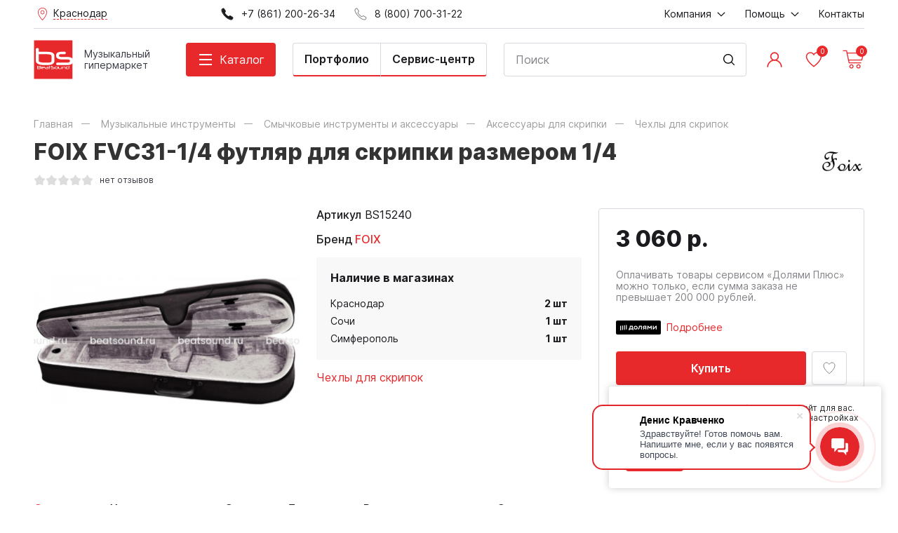

--- FILE ---
content_type: text/html; charset=utf-8
request_url: https://beatsound.ru/product/15717/
body_size: 29626
content:
<!DOCTYPE HTML>
<html  lang="ru">
<head >
<title>Купить FOIX FVC31-1/4 футляр для скрипки размером 1/4 в городе Краснодар</title>
<meta http-equiv="X-UA-Compatible" content="IE=Edge" >
<meta charset="utf-8" >
<meta name="keywords" content="Купить FOIX FVC31-1/4 футляр для скрипки размером 1/4 в городе Краснодар, Чехлы для скрипок, FOIX, Краснодар" >
<meta name="description" content="Приобретайте FOIX FVC31-1/4 футляр для скрипки размером 1/4 в Интернет-магазине BeatSound. В наличии в городе Краснодар. Жмите!" >
<meta name="viewport" content="width=device-width, initial-scale=1.0" >


<link  href="/templates/cult/resource/css/libs/slick.css"   rel="stylesheet">
<link  href="/templates/cult/resource/css/libs/magnific-popup.css"   rel="stylesheet">
<link  href="/templates/cult/resource/css/uikit.css?v=3.10.3"   rel="stylesheet">
<link  href="/templates/cult/resource/css/main.css?v=3.10.3"   rel="stylesheet">
<link  href="/templates/cult/resource/css/my.css?v=3.10.3"   rel="stylesheet">
<link  href="https://beatsound.ru/product/15717/"   rel="canonical">

<script>
    window.global = {"mapParams":{"map_type":"yandex","yandexJsApiGeocoder":"19b60c60-ff6e-4827-acef-f10106e4203b"},"baseLang":"ru","lang":"ru","folder":"","telephonyOffsetBottom":0,"bonuses":{"offer_bonuses":[0]},"favoriteProducts":[],"cartProducts":null,"yaecom":{"currency":"RUB"}};
</script>

<script  src="/resource/js/core6/rs.jscore.js"></script>
<script  src="/resource/js/jquery.min.js"></script>
<script  src="/templates/cult/resource/js/uikit.js"></script>

<script type="application/ld+json">{"@context":"https://schema.org","@type":"Product","name":"FOIX FVC31-1/4 футляр для скрипки размером 1/4","url":"https://beatsound.ru/product/15717/","sku":"BS15240","description":"FOIX FVC31-1/4 футляр для скрипки размером 1/4","brand":{"@type":"Brand","name":"FOIX","url":"https://beatsound.ru/brand/foix/"},"image":["https://beatsound.ru/storage/photo/resized/xy_1500x1500/d/g2pp2gzpee2omhj_67315469.jpg"],"offers":{"@type":"Offer","priceCurrency":"RUB","price":"3060.00","itemCondition":"https://schema.org/NewCondition","availability":"https://schema.org/InStock"}}</script><script type="application/ld+json">{"@context":"https://schema.org","@type":"BreadcrumbList","itemListElement":[{"@type":"ListItem","position":1,"name":"Главная","item":"https://beatsound.ru/"},{"@type":"ListItem","position":2,"name":"Музыкальные инструменты","item":"https://beatsound.ru/catalog/88/"},{"@type":"ListItem","position":3,"name":"Смычковые инструменты и аксессуары","item":"https://beatsound.ru/catalog/142/"},{"@type":"ListItem","position":4,"name":"Аксессуары для скрипки","item":"https://beatsound.ru/catalog/293/"},{"@type":"ListItem","position":5,"name":"Чехлы для скрипок","item":"https://beatsound.ru/catalog/299/"}]}</script>

</head>
<body  >
    




<header class="head">
    <div class="uk-container">
        <div class="head__top uk-visible@m">
            <div>
                <div class="uk-flex-middle" data-uk-grid>
                                        <style>
    .cities-btn:hover {
        cursor: pointer;
    }
    .cities-dropdown {
        display: none;
    }

    .cities-dropdown {
        width: 180px;
        position: absolute;
        top: 40px;
        background: #fff;
        box-shadow: 8px 8px 16px rgba(0, 0, 0, 0.1);
        padding: 20px 28px;
    }
</style>
<div class="cities-wrap">
    <div class="cities-btn head__city">
        <img class="mw-24" src="/templates/cult/resource/img/icons/place.svg" data-uk-svg alt="">
        <span>
                            Краснодар
                    </span>
    </div>
    <div class="cities-dropdown">
                        <div class="cities-list-flex">
            <ul class="cities-list uk-list uk-margin-remove-bottom">
                                                                        <li><a data-search="Армавир"
                           href="https://arm.beatsound.ru/product/15717/?partnership_redirect=1&partnership_confirmed=1">Армавир</a></li>
                                                        <li><a data-search="Новороссийск"
                           href="https://nov.beatsound.ru/product/15717/?partnership_redirect=1&partnership_confirmed=1">Новороссийск</a></li>
                                                        <li><a data-search="Симферополь"
                           href="https://sim.beatsound.ru/product/15717/?partnership_redirect=1&partnership_confirmed=1">Симферополь</a></li>
                                                        <li><a data-search="Сочи"
                           href="https://sochi.beatsound.ru/product/15717/?partnership_redirect=1&partnership_confirmed=1">Сочи</a></li>
                            </ul>
        </div>
        <span class="cities-btn-close"><i class="icon icon-cross"></i></span>
    </div>
</div>

<script>

    // cities dropdown handling
    $(document).on('click', function (e) {
        if ($(e.target).closest($('header .cities-btn')).length) { // click on button .cities-btn
            $('header .cities-btn').toggleClass('cities-btn-opened');
            $('header .cities-dropdown').stop().fadeToggle();
        } else {
            if ((!$(e.target).closest($('.cities-dropdown')).length) || ($(e.target).closest($('header .cities-btn-close')).length)) { // click on any besides .cities-dropdown (or click on close btn)
                $('header .cities-btn').removeClass('cities-btn-opened');
                $('header .cities-dropdown').stop().fadeOut();
            }
        }
        if ($(e.target).closest($('header .cities-form-clear')).length) {
            $('header .cities-form')[0].reset();
        }
    });

    // let array = [];
    // $.each($('[data-search]', '.cities-list-flex'), function (index,elem) {
    //     array.push($(elem).data('search'));
    // });
    $('.cities-form-clear', '.cities-dropdown').on('click', function () {
        $('.cities-form-search', '.cities-dropdown').val('').trigger('keyup');
    });
    $('.cities-form-search', '.cities-dropdown').on('keyup', function () {
        let $this = $(this);
        if (!$this.data('searches') || $this.data('searches') !== $this.val().toLowerCase()) {
            let items = $('[data-search]', '.cities-list-flex');
            let shower = items.filter(function (index, elem) {
                return ($(elem).data('search').toLowerCase().trim().indexOf($this.val().toLowerCase().trim()) > -1)
            });
            items.hide();
            shower.show();
            $this.data('searches', $this.val().toLowerCase().trim());
        }
    })
    // .autocomplete({
    // source:array
    // })
</script>
                    <div class="uk-visible@l">
                                                    <a href="tel:+78612002634">
                                <img class="mw-24" src="/templates/cult/resource/img/icons/phone-fill.svg" alt="" data-uk-svg>
                                <span class="uk-margin-small-left">+7 (861) 200-26-34</span>
                            </a>
                                            </div>
                                            <div>
                            <a href="tel:88007003122">
                                <img class="mw-24" src="/templates/cult/resource/img/icons/phone.svg" alt="">
                                <span class="uk-margin-small-left">8 (800) 700-31-22</span>
                            </a>
                        </div>
                                    </div>
            </div>
            <div>
                    <ul  class="uk-flex-middle" data-uk-grid itemscope="itemscope" itemtype="http://www.schema.org/SiteNavigationElement">
                    <li >
                <a href="#">
                    <span itemprop="name">Компания</span>
                                            <img class="margin-4-left mw-20" src="/templates/cult/resource/img/icons/arrow-small.svg" data-uk-svg alt="">
                                    </a>
                                    <div class="uk-navbar-dropdown head__dropdown"
                         data-uk-dropdown>
                        <ul>
                                                            <li>
                                    <a itemprop="url" href="/about/" >
                                        <span itemprop="name">О нас</span>
                                    </a>
                                </li>
                                                            <li>
                                    <a itemprop="url" href="/text-news/" >
                                        <span itemprop="name">Новости</span>
                                    </a>
                                </li>
                                                            <li>
                                    <a itemprop="url" href="/text-our-works/" >
                                        <span itemprop="name">Наши работы</span>
                                    </a>
                                </li>
                                                            <li>
                                    <a itemprop="url" href="/installations/" >
                                        <span itemprop="name">Портфолио</span>
                                    </a>
                                </li>
                                                            <li>
                                    <a itemprop="url" href="/videoreviews/" >
                                        <span itemprop="name">Видеообзоры</span>
                                    </a>
                                </li>
                                                            <li>
                                    <a itemprop="url" href="/guitar-service/" >
                                        <span itemprop="name">Гитарный сервис</span>
                                    </a>
                                </li>
                                                            <li>
                                    <a itemprop="url" href="/electro-service/" >
                                        <span itemprop="name">Сервис электроники</span>
                                    </a>
                                </li>
                                                            <li>
                                    <a itemprop="url" href="/store-addresses/" >
                                        <span itemprop="name">Адреса магазинов</span>
                                    </a>
                                </li>
                                                    </ul>
                    </div>
                            </li>
                    <li >
                <a href="#">
                    <span itemprop="name">Помощь</span>
                                            <img class="margin-4-left mw-20" src="/templates/cult/resource/img/icons/arrow-small.svg" data-uk-svg alt="">
                                    </a>
                                    <div class="uk-navbar-dropdown head__dropdown"
                         data-uk-dropdown>
                        <ul>
                                                            <li>
                                    <a itemprop="url" href="/payment/" >
                                        <span itemprop="name">Оплата</span>
                                    </a>
                                </li>
                                                            <li>
                                    <a itemprop="url" href="/delivery/" >
                                        <span itemprop="name">Доставка</span>
                                    </a>
                                </li>
                                                            <li>
                                    <a itemprop="url" href="/return/" >
                                        <span itemprop="name">Возврат или замена товаров</span>
                                    </a>
                                </li>
                                                            <li>
                                    <a itemprop="url" href="/credit/" >
                                        <span itemprop="name">Кредитование и рассрочка</span>
                                    </a>
                                </li>
                                                            <li>
                                    <a itemprop="url" href="/dolyami/" >
                                        <span itemprop="name">Оплата Долями Плюс от Тинькофф</span>
                                    </a>
                                </li>
                                                            <li>
                                    <a itemprop="url" href="/discount/" >
                                        <span itemprop="name">Дисконтная программа</span>
                                    </a>
                                </li>
                                                            <li>
                                    <a itemprop="url" href="/faq/" >
                                        <span itemprop="name">Вопросы и ответы</span>
                                    </a>
                                </li>
                                                    </ul>
                    </div>
                            </li>
                    <li >
                <a href="/contacts/">
                    <span itemprop="name">Контакты</span>
                                    </a>
                            </li>
            </ul>

            </div>
        </div>
    </div>
    <div class="head__main">
        <div class="uk-container">
            <div class="uk-flex-middle uk-flex-between" data-uk-grid="margin: uk-margin-small-top">
                <div class=" head__logo-link">
                    <a href="/" class="head__logo">
                        <img src="/templates/cult/resource/img/logo.svg" alt="">
                    </a>
                    <div class="head__logo-contact">
                        <div class="head__logo-desc">
                            <span class="uk-hidden@m">Ваш менеджер</span>
                            <span class="uk-visible@m">Музыкальный гипермаркет</span>
                        </div>
                                                    <a class="head__logo-phone"
                               href="tel:88007003122">8 (800) 700-31-22</a>
                                            </div>
                </div>
                <div class="uk-visible@m" data-uk-height-match="target: .head-catalog, .head-catalog__subdirs">
                    <a class="head__catalog-btn" href="#">
                        <span class="hamburger-icon">
                            <span class="hamburger-icon_lines"></span>
                        </span>
                        <span class="uk-margin-small-left">Каталог</span>
                    </a>
                        <div class="uk-navbar-dropdown head-catalog"
         data-uk-dropdown="mode: click; pos: bottom-justify; boundary-align: true; boundary: .head__main">
        <div class="uk-container">
            <div>
                <ul class="head-catalog__dirs subdirs_1">
                        <li class="has-subdirs" >
        <a href="#">Гитары</a>
                    <div class="uk-navbar-dropdown head-catalog__subdirs subdirs_115_2"
                 data-uk-dropdown="flip: false; pos: right-top; boundary-align: true; boundary: .subdirs_1">
                <ul>
                    <li><a href="/catalog/115/">Смотреть весь раздел</a></li>
                        <li  >
        <a href="/catalog/118/">Гитары с металлическими струнами</a>
            </li>
    <li  >
        <a href="/catalog/119/">Гитары с неилоновыми струнами</a>
            </li>
    <li  >
        <a href="/catalog/121/">Электрогитары</a>
            </li>
    <li  >
        <a href="/catalog/116/">Бас-гитары</a>
            </li>
    <li  >
        <a href="/catalog/120/">Укулеле</a>
            </li>
    <li class="has-subdirs" >
        <a href="#">Струны</a>
                    <div class="uk-navbar-dropdown head-catalog__subdirs subdirs_149_3"
                 data-uk-dropdown="flip: false; pos: right-top; boundary-align: true; boundary: .subdirs_115_2">
                <ul>
                    <li><a href="/catalog/149/">Смотреть весь раздел</a></li>
                        <li  >
        <a href="/catalog/284/">Струны для акустической гитары (металлические)</a>
            </li>
    <li  >
        <a href="/catalog/285/">Струны для классической гитары (нейлоновые)</a>
            </li>
    <li  >
        <a href="/catalog/157/">Струны для электрогитары</a>
            </li>
    <li  >
        <a href="/catalog/153/">Струны для бас-гитары</a>
            </li>
    <li  >
        <a href="/catalog/156/">Струны для укулеле</a>
            </li>
    <li  >
        <a href="/catalog/485/">Струны одиночные</a>
            </li>
                </ul>
            </div>
            </li>
    <li class="has-subdirs" >
        <a href="#">Гитарное усиление</a>
                    <div class="uk-navbar-dropdown head-catalog__subdirs subdirs_99_3"
                 data-uk-dropdown="flip: false; pos: right-top; boundary-align: true; boundary: .subdirs_115_2">
                <ul>
                    <li><a href="/catalog/99/">Смотреть весь раздел</a></li>
                        <li class="has-subdirs" >
        <a href="#">Усиление для электрогитар</a>
                    <div class="uk-navbar-dropdown head-catalog__subdirs subdirs_107_4"
                 data-uk-dropdown="flip: false; pos: right-top; boundary-align: true; boundary: .subdirs_99_3">
                <ul>
                    <li><a href="/catalog/107/">Смотреть весь раздел</a></li>
                        <li  >
        <a href="/catalog/108/">Кабинеты для электрогитарных усилителей</a>
            </li>
    <li  >
        <a href="/catalog/109/">Комбоусилители для электрогитар</a>
            </li>
    <li  >
        <a href="/catalog/110/">Усилители `голова` для электрогитар</a>
            </li>
    <li  >
        <a href="/catalog/535/">Портативные комбо и усилители для наушников</a>
            </li>
                </ul>
            </div>
            </li>
    <li  >
        <a href="/catalog/102/">Усиление для акустических гитар</a>
            </li>
    <li class="has-subdirs" >
        <a href="#">Усиление для бас-гитар</a>
                    <div class="uk-navbar-dropdown head-catalog__subdirs subdirs_103_4"
                 data-uk-dropdown="flip: false; pos: right-top; boundary-align: true; boundary: .subdirs_99_3">
                <ul>
                    <li><a href="/catalog/103/">Смотреть весь раздел</a></li>
                        <li  >
        <a href="/catalog/104/">Кабинеты для бас-гитарных усилителей</a>
            </li>
    <li  >
        <a href="/catalog/105/">Комбоусилители для бас-гитар</a>
            </li>
    <li  >
        <a href="/catalog/106/">Усилители `голова` для бас-гитар</a>
            </li>
                </ul>
            </div>
            </li>
    <li  >
        <a href="/catalog/100/">Аксессуары для гитарного усиления</a>
            </li>
    <li  >
        <a href="/catalog/222/">Стойки под комбо</a>
            </li>
                </ul>
            </div>
            </li>
    <li  >
        <a href="/catalog/117/">Гитары 12-струнные</a>
            </li>
    <li  >
        <a href="/catalog/473/">Акустические бас-гитары</a>
            </li>
    <li class="has-subdirs" >
        <a href="#">Аксессуары для гитар</a>
                    <div class="uk-navbar-dropdown head-catalog__subdirs subdirs_89_3"
                 data-uk-dropdown="flip: false; pos: right-top; boundary-align: true; boundary: .subdirs_115_2">
                <ul>
                    <li><a href="/catalog/89/">Смотреть весь раздел</a></li>
                        <li class="has-subdirs" >
        <a href="#">Гитарные комплектующие</a>
                    <div class="uk-navbar-dropdown head-catalog__subdirs subdirs_90_4"
                 data-uk-dropdown="flip: false; pos: right-top; boundary-align: true; boundary: .subdirs_89_3">
                <ul>
                    <li><a href="/catalog/90/">Смотреть весь раздел</a></li>
                        <li  >
        <a href="/catalog/91/">Разное</a>
            </li>
    <li  >
        <a href="/catalog/475/">Порожки</a>
            </li>
    <li  >
        <a href="/catalog/476/">Лады</a>
            </li>
    <li  >
        <a href="/catalog/477/">Накладки для гитар</a>
            </li>
    <li  >
        <a href="/catalog/478/">Колковая механика</a>
            </li>
    <li  >
        <a href="/catalog/479/">Крепления ремня, стреплоки</a>
            </li>
    <li  >
        <a href="/catalog/480/">Бриджи и струнодержатели</a>
            </li>
    <li  >
        <a href="/catalog/481/">Тремоло-системы и аксессуары</a>
            </li>
    <li  >
        <a href="/catalog/482/">Машинки для намотки струн</a>
            </li>
                </ul>
            </div>
            </li>
    <li class="has-subdirs" >
        <a href="#">Электронные компоненты</a>
                    <div class="uk-navbar-dropdown head-catalog__subdirs subdirs_92_4"
                 data-uk-dropdown="flip: false; pos: right-top; boundary-align: true; boundary: .subdirs_89_3">
                <ul>
                    <li><a href="/catalog/92/">Смотреть весь раздел</a></li>
                        <li  >
        <a href="/catalog/93/">Звукосниматели</a>
            </li>
    <li  >
        <a href="/catalog/483/">Переключатели</a>
            </li>
    <li  >
        <a href="/catalog/484/">Потенциометры</a>
            </li>
                </ul>
            </div>
            </li>
    <li  >
        <a href="/catalog/137/">Медиаторы, держатели</a>
            </li>
    <li  >
        <a href="/catalog/514/">Кабель JACK-JACK (гитарные)</a>
            </li>
    <li  >
        <a href="/catalog/96/">Каподастры</a>
            </li>
    <li class="has-subdirs" >
        <a href="#">Чехлы для гитар</a>
                    <div class="uk-navbar-dropdown head-catalog__subdirs subdirs_273_4"
                 data-uk-dropdown="flip: false; pos: right-top; boundary-align: true; boundary: .subdirs_89_3">
                <ul>
                    <li><a href="/catalog/273/">Смотреть весь раздел</a></li>
                        <li  >
        <a href="/catalog/274/">Для акустических гитар</a>
            </li>
    <li  >
        <a href="/catalog/275/">Для электрогитар</a>
            </li>
    <li  >
        <a href="/catalog/388/">Для классических гитар</a>
            </li>
    <li  >
        <a href="/catalog/389/">Для бас-гитар</a>
            </li>
    <li  >
        <a href="/catalog/390/">Для укулеле</a>
            </li>
                </ul>
            </div>
            </li>
    <li  >
        <a href="/catalog/268/">Ремни для гитар и укулеле</a>
            </li>
    <li  >
        <a href="/catalog/220/">Стойки и держатели для гитар</a>
            </li>
    <li  >
        <a href="/catalog/216/">Подставка под ногу гитариста</a>
            </li>
    <li  >
        <a href="/catalog/97/">Средства для ухода за гитарой</a>
            </li>
    <li  >
        <a href="/catalog/474/">Тренажеры для пальцев</a>
            </li>
    <li  >
        <a href="/catalog/486/">Слайды</a>
            </li>
                </ul>
            </div>
            </li>
    <li class="has-subdirs" >
        <a href="#">Гитарные эффекты</a>
                    <div class="uk-navbar-dropdown head-catalog__subdirs subdirs_111_3"
                 data-uk-dropdown="flip: false; pos: right-top; boundary-align: true; boundary: .subdirs_115_2">
                <ul>
                    <li><a href="/catalog/111/">Смотреть весь раздел</a></li>
                        <li  >
        <a href="/catalog/113/">Педали гитарных эффектов</a>
            </li>
    <li  >
        <a href="/catalog/114/">Процессоры гитарных эффектов</a>
            </li>
    <li  >
        <a href="/catalog/112/">Аксессуары для гитарных эффектов</a>
            </li>
                </ul>
            </div>
            </li>
    <li  >
        <a href="/catalog/158/">Тюнеры и метрономы</a>
            </li>
                </ul>
            </div>
            </li>
    <li class="has-subdirs" >
        <a href="#">Клавишные</a>
                    <div class="uk-navbar-dropdown head-catalog__subdirs subdirs_131_2"
                 data-uk-dropdown="flip: false; pos: right-top; boundary-align: true; boundary: .subdirs_1">
                <ul>
                    <li><a href="/catalog/131/">Смотреть весь раздел</a></li>
                        <li  >
        <a href="/catalog/135/">Цифровые пианино</a>
            </li>
    <li class="has-subdirs" >
        <a href="#">Синтезаторы</a>
                    <div class="uk-navbar-dropdown head-catalog__subdirs subdirs_134_3"
                 data-uk-dropdown="flip: false; pos: right-top; boundary-align: true; boundary: .subdirs_131_2">
                <ul>
                    <li><a href="/catalog/134/">Смотреть весь раздел</a></li>
                        <li  >
        <a href="/catalog/487/">Аналоговые синтезаторы</a>
            </li>
    <li  >
        <a href="/catalog/488/">Детские синтезаторы</a>
            </li>
    <li  >
        <a href="/catalog/489/">Рабочие станции</a>
            </li>
    <li  >
        <a href="/catalog/490/">Домашние синтезаторы</a>
            </li>
                </ul>
            </div>
            </li>
    <li  >
        <a href="/catalog/136/">Цифровые рояли</a>
            </li>
    <li  >
        <a href="/catalog/223/">Банкетки и стулья</a>
            </li>
    <li class="has-subdirs" >
        <a href="#">Стойки клавишные</a>
                    <div class="uk-navbar-dropdown head-catalog__subdirs subdirs_221_3"
                 data-uk-dropdown="flip: false; pos: right-top; boundary-align: true; boundary: .subdirs_131_2">
                <ul>
                    <li><a href="/catalog/221/">Смотреть весь раздел</a></li>
                        <li  >
        <a href="/catalog/559/">Стойки для синтезаторов</a>
            </li>
    <li  >
        <a href="/catalog/560/">Стойки для цифровых пианино</a>
            </li>
                </ul>
            </div>
            </li>
    <li  >
        <a href="/catalog/133/">Комбо клавишные</a>
            </li>
    <li class="has-subdirs" >
        <a href="#">Аксессуары для клавишных</a>
                    <div class="uk-navbar-dropdown head-catalog__subdirs subdirs_132_3"
                 data-uk-dropdown="flip: false; pos: right-top; boundary-align: true; boundary: .subdirs_131_2">
                <ul>
                    <li><a href="/catalog/132/">Смотреть весь раздел</a></li>
                        <li  >
        <a href="/catalog/561/">Педали для клавишных инструментов</a>
            </li>
    <li  >
        <a href="/catalog/562/">Блоки питания для клавишных инструментов</a>
            </li>
    <li  >
        <a href="/catalog/563/">Средства по уходу за клавишными инструментами</a>
            </li>
                </ul>
            </div>
            </li>
    <li  >
        <a href="/catalog/276/">Чехлы и накидки для клавишных инструментов</a>
            </li>
                </ul>
            </div>
            </li>
    <li class="has-subdirs" >
        <a href="#">Ударные</a>
                    <div class="uk-navbar-dropdown head-catalog__subdirs subdirs_159_2"
                 data-uk-dropdown="flip: false; pos: right-top; boundary-align: true; boundary: .subdirs_1">
                <ul>
                    <li><a href="/catalog/159/">Смотреть весь раздел</a></li>
                        <li  >
        <a href="/catalog/161/">Акустические ударные установки</a>
            </li>
    <li  >
        <a href="/catalog/191/">Электронные ударные</a>
            </li>
    <li  >
        <a href="/catalog/546/">Комбоусилители для ударных</a>
            </li>
    <li class="has-subdirs" >
        <a href="#">Тарелки</a>
                    <div class="uk-navbar-dropdown head-catalog__subdirs subdirs_181_3"
                 data-uk-dropdown="flip: false; pos: right-top; boundary-align: true; boundary: .subdirs_159_2">
                <ul>
                    <li><a href="/catalog/181/">Смотреть весь раздел</a></li>
                        <li  >
        <a href="/catalog/182/">China</a>
            </li>
    <li  >
        <a href="/catalog/183/">Crash</a>
            </li>
    <li  >
        <a href="/catalog/184/">EFX</a>
            </li>
    <li  >
        <a href="/catalog/185/">Hi-hat</a>
            </li>
    <li  >
        <a href="/catalog/186/">Ride</a>
            </li>
    <li  >
        <a href="/catalog/187/">Splash</a>
            </li>
    <li  >
        <a href="/catalog/188/">Наборы тарелок</a>
            </li>
    <li  >
        <a href="/catalog/450/">Оркестровые тарелки</a>
            </li>
                </ul>
            </div>
            </li>
    <li  >
        <a href="/catalog/189/">Тренировочные пэды</a>
            </li>
    <li class="has-subdirs" >
        <a href="#">Барабаны</a>
                    <div class="uk-navbar-dropdown head-catalog__subdirs subdirs_163_3"
                 data-uk-dropdown="flip: false; pos: right-top; boundary-align: true; boundary: .subdirs_159_2">
                <ul>
                    <li><a href="/catalog/163/">Смотреть весь раздел</a></li>
                        <li  >
        <a href="/catalog/507/">Малые барабаны</a>
            </li>
    <li  >
        <a href="/catalog/508/">Маршевые барабаны</a>
            </li>
    <li  >
        <a href="/catalog/509/">Кавказские барабаны</a>
            </li>
                </ul>
            </div>
            </li>
    <li class="has-subdirs" >
        <a href="#">Перкуссия</a>
                    <div class="uk-navbar-dropdown head-catalog__subdirs subdirs_167_3"
                 data-uk-dropdown="flip: false; pos: right-top; boundary-align: true; boundary: .subdirs_159_2">
                <ul>
                    <li><a href="/catalog/167/">Смотреть весь раздел</a></li>
                        <li  >
        <a href="/catalog/168/">Бонго</a>
            </li>
    <li  >
        <a href="/catalog/169/">Дарбука</a>
            </li>
    <li  >
        <a href="/catalog/170/">Джембе</a>
            </li>
    <li  >
        <a href="/catalog/171/">Конги</a>
            </li>
    <li  >
        <a href="/catalog/172/">Маракасы</a>
            </li>
    <li  >
        <a href="/catalog/173/">Прочая перкуссия</a>
            </li>
    <li  >
        <a href="/catalog/174/">Тамбурин</a>
            </li>
    <li  >
        <a href="/catalog/378/">Наборы перкуссии</a>
            </li>
    <li  >
        <a href="/catalog/379/">Кабасы</a>
            </li>
    <li  >
        <a href="/catalog/380/">Кахон</a>
            </li>
    <li  >
        <a href="/catalog/381/">Колокольчики, бубенцы, треугольники</a>
            </li>
    <li  >
        <a href="/catalog/382/">Шейкеры</a>
            </li>
    <li  >
        <a href="/catalog/383/">Чимесы</a>
            </li>
    <li  >
        <a href="/catalog/544/">Глюкофоны, ханги, фимбо</a>
            </li>
                </ul>
            </div>
            </li>
    <li  >
        <a href="/catalog/165/">Металлофоны, ксилофоны</a>
            </li>
    <li class="has-subdirs" >
        <a href="#">Аксессуары для ударных</a>
                    <div class="uk-navbar-dropdown head-catalog__subdirs subdirs_160_3"
                 data-uk-dropdown="flip: false; pos: right-top; boundary-align: true; boundary: .subdirs_159_2">
                <ul>
                    <li><a href="/catalog/160/">Смотреть весь раздел</a></li>
                        <li class="has-subdirs" >
        <a href="#">Палочки, щетки, руты</a>
                    <div class="uk-navbar-dropdown head-catalog__subdirs subdirs_162_4"
                 data-uk-dropdown="flip: false; pos: right-top; boundary-align: true; boundary: .subdirs_160_3">
                <ul>
                    <li><a href="/catalog/162/">Смотреть весь раздел</a></li>
                        <li  >
        <a href="/catalog/506/">Барабанные палочки</a>
            </li>
    <li  >
        <a href="/catalog/501/">Колотушки</a>
            </li>
    <li  >
        <a href="/catalog/502/">Палочки для маримбы</a>
            </li>
    <li  >
        <a href="/catalog/503/">Палочки для ксилофона</a>
            </li>
    <li  >
        <a href="/catalog/504/">Палочки для тимбалес</a>
            </li>
    <li  >
        <a href="/catalog/505/">Палочки для литавр</a>
            </li>
    <li  >
        <a href="/catalog/500/">Руты</a>
            </li>
    <li  >
        <a href="/catalog/499/">Щетки</a>
            </li>
                </ul>
            </div>
            </li>
    <li class="has-subdirs" >
        <a href="#">Пластики</a>
                    <div class="uk-navbar-dropdown head-catalog__subdirs subdirs_177_4"
                 data-uk-dropdown="flip: false; pos: right-top; boundary-align: true; boundary: .subdirs_160_3">
                <ul>
                    <li><a href="/catalog/177/">Смотреть весь раздел</a></li>
                        <li  >
        <a href="/catalog/178/">Наборы пластиков</a>
            </li>
    <li class="has-subdirs" >
        <a href="#">Пластики для бас-бочки</a>
                    <div class="uk-navbar-dropdown head-catalog__subdirs subdirs_179_5"
                 data-uk-dropdown="flip: false; pos: right-top; boundary-align: true; boundary: .subdirs_177_4">
                <ul>
                    <li><a href="/catalog/179/">Смотреть весь раздел</a></li>
                        <li  >
        <a href="/catalog/517/">18 дюймов</a>
            </li>
    <li  >
        <a href="/catalog/518/">20 дюймов</a>
            </li>
    <li  >
        <a href="/catalog/519/">22 дюйма</a>
            </li>
    <li  >
        <a href="/catalog/520/">24 дюйма</a>
            </li>
    <li  >
        <a href="/catalog/543/">26 дюймов</a>
            </li>
                </ul>
            </div>
            </li>
    <li class="has-subdirs" >
        <a href="#">Пластики для малого барабана и томов</a>
                    <div class="uk-navbar-dropdown head-catalog__subdirs subdirs_180_5"
                 data-uk-dropdown="flip: false; pos: right-top; boundary-align: true; boundary: .subdirs_177_4">
                <ul>
                    <li><a href="/catalog/180/">Смотреть весь раздел</a></li>
                        <li  >
        <a href="/catalog/465/">06 дюймов</a>
            </li>
    <li  >
        <a href="/catalog/463/">08 дюймов</a>
            </li>
    <li  >
        <a href="/catalog/458/">10 дюймов </a>
            </li>
    <li  >
        <a href="/catalog/459/">12 дюймов</a>
            </li>
    <li  >
        <a href="/catalog/460/">13 дюймов</a>
            </li>
    <li  >
        <a href="/catalog/461/">14 дюймов</a>
            </li>
    <li  >
        <a href="/catalog/466/">15 дюймов</a>
            </li>
    <li  >
        <a href="/catalog/462/">16 дюймов</a>
            </li>
    <li  >
        <a href="/catalog/464/">18 дюймов</a>
            </li>
                </ul>
            </div>
            </li>
    <li  >
        <a href="/catalog/457/">Пластики для литавр</a>
            </li>
                </ul>
            </div>
            </li>
    <li  >
        <a href="/catalog/376/">Наклейки на пластик</a>
            </li>
    <li  >
        <a href="/catalog/468/">Стулья</a>
            </li>
    <li class="has-subdirs" >
        <a href="#">Стойки для ударных</a>
                    <div class="uk-navbar-dropdown head-catalog__subdirs subdirs_219_4"
                 data-uk-dropdown="flip: false; pos: right-top; boundary-align: true; boundary: .subdirs_160_3">
                <ul>
                    <li><a href="/catalog/219/">Смотреть весь раздел</a></li>
                        <li  >
        <a href="/catalog/531/">Стойки для тарелок</a>
            </li>
    <li  >
        <a href="/catalog/532/">Стойки для Hi-Hat</a>
            </li>
    <li  >
        <a href="/catalog/533/">Стойки для малого барабана</a>
            </li>
    <li  >
        <a href="/catalog/534/">Стойки для перкуссии</a>
            </li>
                </ul>
            </div>
            </li>
    <li class="has-subdirs" >
        <a href="#">Педали</a>
                    <div class="uk-navbar-dropdown head-catalog__subdirs subdirs_166_4"
                 data-uk-dropdown="flip: false; pos: right-top; boundary-align: true; boundary: .subdirs_160_3">
                <ul>
                    <li><a href="/catalog/166/">Смотреть весь раздел</a></li>
                        <li  >
        <a href="/catalog/510/">Одиночные педали</a>
            </li>
    <li  >
        <a href="/catalog/511/">Двойные педали (карданы)</a>
            </li>
    <li  >
        <a href="/catalog/512/">Аксессуары для педалей</a>
            </li>
                </ul>
            </div>
            </li>
    <li  >
        <a href="/catalog/368/">Ножки, клэмпы, крепежи</a>
            </li>
    <li  >
        <a href="/catalog/369/">Болты, втулки, шайбы, запчасти</a>
            </li>
    <li  >
        <a href="/catalog/370/">Подструнники и фурнитура</a>
            </li>
    <li  >
        <a href="/catalog/371/">Ключи</a>
            </li>
    <li  >
        <a href="/catalog/372/">Заглушающие кольца и демпферы</a>
            </li>
    <li  >
        <a href="/catalog/373/">Замки для хай-хета</a>
            </li>
    <li  >
        <a href="/catalog/375/">Лаги</a>
            </li>
    <li  >
        <a href="/catalog/385/">Звукоизоляционные экраны</a>
            </li>
    <li  >
        <a href="/catalog/272/">Чехлы для ударных</a>
            </li>
    <li  >
        <a href="/catalog/469/">Средства для ухода</a>
            </li>
    <li  >
        <a href="/catalog/545/">Аксессуары для электронных барабанов</a>
            </li>
                </ul>
            </div>
            </li>
    <li  >
        <a href="/catalog/164/">Ковбел</a>
            </li>
    <li  >
        <a href="/catalog/141/">Ритм-машины</a>
            </li>
    <li  >
        <a href="/catalog/190/">Триггеры-семплеры</a>
            </li>
                </ul>
            </div>
            </li>
    <li class="has-subdirs" >
        <a href="#">Музыкальные инструменты</a>
                    <div class="uk-navbar-dropdown head-catalog__subdirs subdirs_88_2"
                 data-uk-dropdown="flip: false; pos: right-top; boundary-align: true; boundary: .subdirs_1">
                <ul>
                    <li><a href="/catalog/88/">Смотреть весь раздел</a></li>
                        <li class="has-subdirs" >
        <a href="#">Духовые</a>
                    <div class="uk-navbar-dropdown head-catalog__subdirs subdirs_310_3"
                 data-uk-dropdown="flip: false; pos: right-top; boundary-align: true; boundary: .subdirs_88_2">
                <ul>
                    <li><a href="/catalog/310/">Смотреть весь раздел</a></li>
                        <li class="has-subdirs" >
        <a href="#">Деревянные духовые</a>
                    <div class="uk-navbar-dropdown head-catalog__subdirs subdirs_323_4"
                 data-uk-dropdown="flip: false; pos: right-top; boundary-align: true; boundary: .subdirs_310_3">
                <ul>
                    <li><a href="/catalog/323/">Смотреть весь раздел</a></li>
                        <li  >
        <a href="/catalog/124/">Блок-флейты</a>
            </li>
    <li  >
        <a href="/catalog/324/">Кларнеты</a>
            </li>
    <li  >
        <a href="/catalog/325/">Саксофоны</a>
            </li>
    <li  >
        <a href="/catalog/326/">Флейты</a>
            </li>
    <li  >
        <a href="/catalog/392/">Армянский Дудук, Зурна</a>
            </li>
                </ul>
            </div>
            </li>
    <li class="has-subdirs" >
        <a href="#">Медные духовые</a>
                    <div class="uk-navbar-dropdown head-catalog__subdirs subdirs_327_4"
                 data-uk-dropdown="flip: false; pos: right-top; boundary-align: true; boundary: .subdirs_310_3">
                <ul>
                    <li><a href="/catalog/327/">Смотреть весь раздел</a></li>
                        <li  >
        <a href="/catalog/328/">Валторны</a>
            </li>
    <li  >
        <a href="/catalog/329/">Тромбоны</a>
            </li>
    <li  >
        <a href="/catalog/330/">Трубы, корнеты</a>
            </li>
    <li  >
        <a href="/catalog/365/">Горны</a>
            </li>
    <li  >
        <a href="/catalog/396/">Баритон</a>
            </li>
    <li  >
        <a href="/catalog/515/">Флюгельгорны</a>
            </li>
                </ul>
            </div>
            </li>
    <li class="has-subdirs" >
        <a href="#">Трости</a>
                    <div class="uk-navbar-dropdown head-catalog__subdirs subdirs_128_4"
                 data-uk-dropdown="flip: false; pos: right-top; boundary-align: true; boundary: .subdirs_310_3">
                <ul>
                    <li><a href="/catalog/128/">Смотреть весь раздел</a></li>
                        <li  >
        <a href="/catalog/321/">Для кларнета</a>
            </li>
    <li  >
        <a href="/catalog/322/">Для саксофона</a>
            </li>
    <li  >
        <a href="/catalog/354/">Для гобоя</a>
            </li>
    <li  >
        <a href="/catalog/395/">Для дудука</a>
            </li>
                </ul>
            </div>
            </li>
    <li class="has-subdirs" >
        <a href="#">Аксессуары для духовых</a>
                    <div class="uk-navbar-dropdown head-catalog__subdirs subdirs_311_4"
                 data-uk-dropdown="flip: false; pos: right-top; boundary-align: true; boundary: .subdirs_310_3">
                <ul>
                    <li><a href="/catalog/311/">Смотреть весь раздел</a></li>
                        <li  >
        <a href="/catalog/218/">Стойки для духовых</a>
            </li>
    <li  >
        <a href="/catalog/282/">Ремень для саксофона</a>
            </li>
    <li class="has-subdirs" >
        <a href="#">Мундштуки, лигатуры, колпачки</a>
                    <div class="uk-navbar-dropdown head-catalog__subdirs subdirs_312_5"
                 data-uk-dropdown="flip: false; pos: right-top; boundary-align: true; boundary: .subdirs_311_4">
                <ul>
                    <li><a href="/catalog/312/">Смотреть весь раздел</a></li>
                        <li  >
        <a href="/catalog/313/">Для валторны</a>
            </li>
    <li  >
        <a href="/catalog/314/">Для кларнета</a>
            </li>
    <li  >
        <a href="/catalog/315/">Для саксофона</a>
            </li>
    <li  >
        <a href="/catalog/316/">Для тромбона</a>
            </li>
    <li  >
        <a href="/catalog/317/">Для трубы, корнета</a>
            </li>
    <li  >
        <a href="/catalog/366/">Для тубы</a>
            </li>
    <li  >
        <a href="/catalog/393/">Для корнета</a>
            </li>
    <li  >
        <a href="/catalog/394/">Для флюгельгорна</a>
            </li>
    <li  >
        <a href="/catalog/453/">Для тенора</a>
            </li>
    <li  >
        <a href="/catalog/456/">Для баритона</a>
            </li>
                </ul>
            </div>
            </li>
    <li  >
        <a href="/catalog/318/">Подушечки</a>
            </li>
    <li  >
        <a href="/catalog/319/">Средства по уходу</a>
            </li>
    <li  >
        <a href="/catalog/320/">Сурдины</a>
            </li>
    <li  >
        <a href="/catalog/353/">Запчасти </a>
            </li>
    <li  >
        <a href="/catalog/491/">Наклейки для мундштуков</a>
            </li>
                </ul>
            </div>
            </li>
    <li  >
        <a href="/catalog/287/">Чехлы для духовых</a>
            </li>
                </ul>
            </div>
            </li>
    <li class="has-subdirs" >
        <a href="#">Смычковые инструменты и аксессуары</a>
                    <div class="uk-navbar-dropdown head-catalog__subdirs subdirs_142_3"
                 data-uk-dropdown="flip: false; pos: right-top; boundary-align: true; boundary: .subdirs_88_2">
                <ul>
                    <li><a href="/catalog/142/">Смотреть весь раздел</a></li>
                        <li  >
        <a href="/catalog/297/">Скрипки</a>
            </li>
    <li class="has-subdirs" >
        <a href="#">Аксессуары для скрипки</a>
                    <div class="uk-navbar-dropdown head-catalog__subdirs subdirs_293_4"
                 data-uk-dropdown="flip: false; pos: right-top; boundary-align: true; boundary: .subdirs_142_3">
                <ul>
                    <li><a href="/catalog/293/">Смотреть весь раздел</a></li>
                        <li  >
        <a href="/catalog/298/">Смычки для скрипки</a>
            </li>
    <li  >
        <a href="/catalog/295/">Мостики для скрипки</a>
            </li>
    <li  >
        <a href="/catalog/296/">Подбородники для скрипки</a>
            </li>
    <li  >
        <a href="/catalog/155/">Струны для скрипки</a>
            </li>
    <li  >
        <a href="/catalog/299/">Чехлы для скрипок</a>
            </li>
    <li  >
        <a href="/catalog/384/">Подставки скрипичные </a>
            </li>
    <li  >
        <a href="/catalog/551/">Колки для скрипки</a>
            </li>
    <li  >
        <a href="/catalog/552/">Струнодержатели для скрипки</a>
            </li>
    <li  >
        <a href="/catalog/553/">Машинки скрипичные</a>
            </li>
    <li  >
        <a href="/catalog/554/">Сурдины для скрипки</a>
            </li>
                </ul>
            </div>
            </li>
    <li  >
        <a href="/catalog/412/">Альты</a>
            </li>
    <li class="has-subdirs" >
        <a href="#">Аксессуары для альта</a>
                    <div class="uk-navbar-dropdown head-catalog__subdirs subdirs_538_4"
                 data-uk-dropdown="flip: false; pos: right-top; boundary-align: true; boundary: .subdirs_142_3">
                <ul>
                    <li><a href="/catalog/538/">Смотреть весь раздел</a></li>
                        <li  >
        <a href="/catalog/367/">Струны для альта</a>
            </li>
    <li  >
        <a href="/catalog/555/">Колки для альта</a>
            </li>
    <li  >
        <a href="/catalog/556/">Смычки для альта</a>
            </li>
    <li  >
        <a href="/catalog/557/">Мостики для альта</a>
            </li>
    <li  >
        <a href="/catalog/558/">Машинки для альта</a>
            </li>
                </ul>
            </div>
            </li>
    <li  >
        <a href="/catalog/360/">Виолончели</a>
            </li>
    <li class="has-subdirs" >
        <a href="#">Аксессуары для виолончели</a>
                    <div class="uk-navbar-dropdown head-catalog__subdirs subdirs_363_4"
                 data-uk-dropdown="flip: false; pos: right-top; boundary-align: true; boundary: .subdirs_142_3">
                <ul>
                    <li><a href="/catalog/363/">Смотреть весь раздел</a></li>
                        <li  >
        <a href="/catalog/413/">Смычки для виолончели</a>
            </li>
    <li  >
        <a href="/catalog/364/">Струны для виолончели</a>
            </li>
    <li  >
        <a href="/catalog/548/">Колки для виолончели</a>
            </li>
    <li  >
        <a href="/catalog/549/">Подставки и струнодержатели для виолончели</a>
            </li>
    <li  >
        <a href="/catalog/550/">Чехлы для виолончели</a>
            </li>
                </ul>
            </div>
            </li>
    <li  >
        <a href="/catalog/356/">Струны для контрабаса</a>
            </li>
    <li  >
        <a href="/catalog/294/">Канифоль</a>
            </li>
    <li  >
        <a href="/catalog/542/">Средства по уходу за смычковыми инструментами</a>
            </li>
    <li  >
        <a href="/catalog/547/">Стойки для смычковых</a>
            </li>
                </ul>
            </div>
            </li>
    <li  >
        <a href="/catalog/217/">Пюпитры и дирижерские палочки</a>
            </li>
    <li class="has-subdirs" >
        <a href="#">Губные гармошки</a>
                    <div class="uk-navbar-dropdown head-catalog__subdirs subdirs_122_3"
                 data-uk-dropdown="flip: false; pos: right-top; boundary-align: true; boundary: .subdirs_88_2">
                <ul>
                    <li><a href="/catalog/122/">Смотреть весь раздел</a></li>
                        <li  >
        <a href="/catalog/492/">Диатонические</a>
            </li>
    <li  >
        <a href="/catalog/493/">Хроматические</a>
            </li>
    <li  >
        <a href="/catalog/494/">Тремоло</a>
            </li>
    <li  >
        <a href="/catalog/495/">Октавные</a>
            </li>
    <li  >
        <a href="/catalog/496/">Аксессуары для губных гармошек</a>
            </li>
                </ul>
            </div>
            </li>
    <li  >
        <a href="/catalog/126/">Мелодики и свистки, казу, варганы, этнические</a>
            </li>
    <li  >
        <a href="/catalog/138/">Музыкальная литература</a>
            </li>
    <li class="has-subdirs" >
        <a href="#">Струнные народные инструменты</a>
                    <div class="uk-navbar-dropdown head-catalog__subdirs subdirs_143_3"
                 data-uk-dropdown="flip: false; pos: right-top; boundary-align: true; boundary: .subdirs_88_2">
                <ul>
                    <li><a href="/catalog/143/">Смотреть весь раздел</a></li>
                        <li  >
        <a href="/catalog/144/">Балалайки</a>
            </li>
    <li  >
        <a href="/catalog/146/">Домра</a>
            </li>
    <li  >
        <a href="/catalog/145/">Банджо</a>
            </li>
    <li  >
        <a href="/catalog/147/">Мандолина</a>
            </li>
    <li class="has-subdirs" >
        <a href="#">Струны для народных инструментов</a>
                    <div class="uk-navbar-dropdown head-catalog__subdirs subdirs_537_4"
                 data-uk-dropdown="flip: false; pos: right-top; boundary-align: true; boundary: .subdirs_143_3">
                <ul>
                    <li><a href="/catalog/537/">Смотреть весь раздел</a></li>
                        <li  >
        <a href="/catalog/151/">Струны для балалайки</a>
            </li>
    <li  >
        <a href="/catalog/154/">Струны для домры</a>
            </li>
    <li  >
        <a href="/catalog/303/">Струны для мандолины</a>
            </li>
    <li  >
        <a href="/catalog/361/">Струны для банджо</a>
            </li>
                </ul>
            </div>
            </li>
    <li  >
        <a href="/catalog/387/">Чехлы для народных инструментов</a>
            </li>
    <li  >
        <a href="/catalog/530/">Аксессуары для народных инструментов</a>
            </li>
                </ul>
            </div>
            </li>
    <li  >
        <a href="/catalog/139/">Музыкальные сувениры</a>
            </li>
    <li  >
        <a href="/catalog/140/">Пьезодатчики</a>
            </li>
    <li class="has-subdirs" >
        <a href="#">Аккордеоны, баяны, гармони</a>
                    <div class="uk-navbar-dropdown head-catalog__subdirs subdirs_516_3"
                 data-uk-dropdown="flip: false; pos: right-top; boundary-align: true; boundary: .subdirs_88_2">
                <ul>
                    <li><a href="/catalog/516/">Смотреть весь раздел</a></li>
                        <li  >
        <a href="/catalog/355/">Аксессуары</a>
            </li>
    <li  >
        <a href="/catalog/497/">Аккордеоны</a>
            </li>
    <li  >
        <a href="/catalog/498/">Баяны</a>
            </li>
    <li  >
        <a href="/catalog/98/">Гармони</a>
            </li>
                </ul>
            </div>
            </li>
                </ul>
            </div>
            </li>
    <li class="has-subdirs" >
        <a href="#">Микрофоны и радиосистемы</a>
                    <div class="uk-navbar-dropdown head-catalog__subdirs subdirs_24_2"
                 data-uk-dropdown="flip: false; pos: right-top; boundary-align: true; boundary: .subdirs_1">
                <ul>
                    <li><a href="/catalog/24/">Смотреть весь раздел</a></li>
                        <li class="has-subdirs" >
        <a href="#">Микрофоны</a>
                    <div class="uk-navbar-dropdown head-catalog__subdirs subdirs_570_3"
                 data-uk-dropdown="flip: false; pos: right-top; boundary-align: true; boundary: .subdirs_24_2">
                <ul>
                    <li><a href="/catalog/570/">Смотреть весь раздел</a></li>
                        <li  >
        <a href="/catalog/26/">Вокальные</a>
            </li>
    <li  >
        <a href="/catalog/27/">Инструментальные </a>
            </li>
    <li class="has-subdirs" >
        <a href="#">Студийные микрофоны</a>
                    <div class="uk-navbar-dropdown head-catalog__subdirs subdirs_348_4"
                 data-uk-dropdown="flip: false; pos: right-top; boundary-align: true; boundary: .subdirs_570_3">
                <ul>
                    <li><a href="/catalog/348/">Смотреть весь раздел</a></li>
                        <li  >
        <a href="/catalog/351/">Микрофоны</a>
            </li>
    <li  >
        <a href="/catalog/350/">Микрофонные предусилители</a>
            </li>
    <li class="has-subdirs" >
        <a href="#">Аксессуары для студийных микрофонов</a>
                    <div class="uk-navbar-dropdown head-catalog__subdirs subdirs_349_5"
                 data-uk-dropdown="flip: false; pos: right-top; boundary-align: true; boundary: .subdirs_348_4">
                <ul>
                    <li><a href="/catalog/349/">Смотреть весь раздел</a></li>
                        <li  >
        <a href="/catalog/571/">Поп-фильтры</a>
            </li>
    <li  >
        <a href="/catalog/572/">Амортизаторы для микрофонов</a>
            </li>
    <li  >
        <a href="/catalog/573/">Акустические экраны</a>
            </li>
                </ul>
            </div>
            </li>
                </ul>
            </div>
            </li>
    <li  >
        <a href="/catalog/29/">Подвесные</a>
            </li>
    <li  >
        <a href="/catalog/28/">Микрофоны &quot;Гусиная шея&quot; (gooseneck)</a>
            </li>
    <li  >
        <a href="/catalog/539/">Микрофоны для смартфонов и видеокамер</a>
            </li>
                </ul>
            </div>
            </li>
    <li class="has-subdirs" >
        <a href="#">Радиосистемы</a>
                    <div class="uk-navbar-dropdown head-catalog__subdirs subdirs_30_3"
                 data-uk-dropdown="flip: false; pos: right-top; boundary-align: true; boundary: .subdirs_24_2">
                <ul>
                    <li><a href="/catalog/30/">Смотреть весь раздел</a></li>
                        <li  >
        <a href="/catalog/32/">Вокальные радиосистемы</a>
            </li>
    <li  >
        <a href="/catalog/521/">Головные радиосистемы</a>
            </li>
    <li  >
        <a href="/catalog/522/">Петличные радиосистемы</a>
            </li>
    <li  >
        <a href="/catalog/33/">Инструментальные радиосистемы</a>
            </li>
    <li  >
        <a href="/catalog/31/">Акссесуары для радиосистем</a>
            </li>
                </ul>
            </div>
            </li>
    <li  >
        <a href="/catalog/280/">Системы персонального мониторинга</a>
            </li>
    <li class="has-subdirs" >
        <a href="#">Стойки и держатели микрофонные</a>
                    <div class="uk-navbar-dropdown head-catalog__subdirs subdirs_224_3"
                 data-uk-dropdown="flip: false; pos: right-top; boundary-align: true; boundary: .subdirs_24_2">
                <ul>
                    <li><a href="/catalog/224/">Смотреть весь раздел</a></li>
                        <li  >
        <a href="/catalog/567/">Напольные микрофонные стойки</a>
            </li>
    <li  >
        <a href="/catalog/568/">Настольные микрофонные стойки</a>
            </li>
    <li  >
        <a href="/catalog/566/">Держатели микрофонные</a>
            </li>
    <li  >
        <a href="/catalog/569/">Крепления для планшетов и смартфонов на стойку</a>
            </li>
                </ul>
            </div>
            </li>
    <li class="has-subdirs" >
        <a href="#">Аксессуары для микрофонов</a>
                    <div class="uk-navbar-dropdown head-catalog__subdirs subdirs_25_3"
                 data-uk-dropdown="flip: false; pos: right-top; boundary-align: true; boundary: .subdirs_24_2">
                <ul>
                    <li><a href="/catalog/25/">Смотреть весь раздел</a></li>
                        <li  >
        <a href="/catalog/564/">Ветрозащиты и сетки для микрофонов </a>
            </li>
    <li  >
        <a href="/catalog/565/">Сумки и кейсы для микрофонов</a>
            </li>
                </ul>
            </div>
            </li>
                </ul>
            </div>
            </li>
    <li class="has-subdirs" >
        <a href="#">Наушники</a>
                    <div class="uk-navbar-dropdown head-catalog__subdirs subdirs_345_2"
                 data-uk-dropdown="flip: false; pos: right-top; boundary-align: true; boundary: .subdirs_1">
                <ul>
                    <li><a href="/catalog/345/">Смотреть весь раздел</a></li>
                        <li  >
        <a href="/catalog/334/">Наушники DJ</a>
            </li>
    <li  >
        <a href="/catalog/470/">Наушники студийные</a>
            </li>
    <li  >
        <a href="/catalog/472/">Наушники пользовательские</a>
            </li>
    <li  >
        <a href="/catalog/346/">Предусилители для наушников</a>
            </li>
    <li  >
        <a href="/catalog/471/">Аксессуары для наушников</a>
            </li>
                </ul>
            </div>
            </li>
    <li class="has-subdirs" >
        <a href="#">Студия</a>
                    <div class="uk-navbar-dropdown head-catalog__subdirs subdirs_339_2"
                 data-uk-dropdown="flip: false; pos: right-top; boundary-align: true; boundary: .subdirs_1">
                <ul>
                    <li><a href="/catalog/339/">Смотреть весь раздел</a></li>
                        <li  >
        <a href="/catalog/341/">Звуковые карты</a>
            </li>
    <li  >
        <a href="/catalog/352/">Студийные мониторы</a>
            </li>
    <li  >
        <a href="/catalog/343/">MIDI-клавиатуры</a>
            </li>
    <li  >
        <a href="/catalog/344/">MIDI-контроллеры</a>
            </li>
    <li  >
        <a href="/catalog/342/">Звукоизоляционные материалы</a>
            </li>
    <li  >
        <a href="/catalog/347/">Рекордеры и аксессуары</a>
            </li>
                </ul>
            </div>
            </li>
    <li class="has-subdirs" >
        <a href="#">DJ оборудование</a>
                    <div class="uk-navbar-dropdown head-catalog__subdirs subdirs_331_2"
                 data-uk-dropdown="flip: false; pos: right-top; boundary-align: true; boundary: .subdirs_1">
                <ul>
                    <li><a href="/catalog/331/">Смотреть весь раздел</a></li>
                        <li  >
        <a href="/catalog/332/">DJ контроллеры</a>
            </li>
    <li  >
        <a href="/catalog/264/">DJ сумки, чехлы</a>
            </li>
    <li  >
        <a href="/catalog/333/">DJ микшеры</a>
            </li>
    <li  >
        <a href="/catalog/335/">DJ проигрыватели</a>
            </li>
    <li  >
        <a href="/catalog/337/">Проигрыватели винила</a>
            </li>
    <li  >
        <a href="/catalog/336/">Иглы, слипматы, тайм-коды</a>
            </li>
    <li  >
        <a href="/catalog/225/">Стойки для DJ-оборудования</a>
            </li>
    <li  >
        <a href="/catalog/338/">Процессоры эффектов DJ</a>
            </li>
                </ul>
            </div>
            </li>
    <li class="has-subdirs" >
        <a href="#">Звуковое оборудование</a>
                    <div class="uk-navbar-dropdown head-catalog__subdirs subdirs_1_2"
                 data-uk-dropdown="flip: false; pos: right-top; boundary-align: true; boundary: .subdirs_1">
                <ul>
                    <li><a href="/catalog/1/">Смотреть весь раздел</a></li>
                        <li class="has-subdirs" >
        <a href="#">Акустические системы</a>
                    <div class="uk-navbar-dropdown head-catalog__subdirs subdirs_397_3"
                 data-uk-dropdown="flip: false; pos: right-top; boundary-align: true; boundary: .subdirs_1_2">
                <ul>
                    <li><a href="/catalog/397/">Смотреть весь раздел</a></li>
                        <li  >
        <a href="/catalog/398/">Пассивные акустические системы</a>
            </li>
    <li  >
        <a href="/catalog/399/">Активные акустические системы</a>
            </li>
    <li  >
        <a href="/catalog/400/">Сценические мониторы</a>
            </li>
    <li class="has-subdirs" >
        <a href="#">Сабвуферы</a>
                    <div class="uk-navbar-dropdown head-catalog__subdirs subdirs_401_4"
                 data-uk-dropdown="flip: false; pos: right-top; boundary-align: true; boundary: .subdirs_397_3">
                <ul>
                    <li><a href="/catalog/401/">Смотреть весь раздел</a></li>
                        <li  >
        <a href="/catalog/402/">Активные сабвуферы</a>
            </li>
    <li  >
        <a href="/catalog/403/">Пассивные сабвуферы</a>
            </li>
                </ul>
            </div>
            </li>
    <li class="has-subdirs" >
        <a href="#">Трансляционные PA</a>
                    <div class="uk-navbar-dropdown head-catalog__subdirs subdirs_404_4"
                 data-uk-dropdown="flip: false; pos: right-top; boundary-align: true; boundary: .subdirs_397_3">
                <ul>
                    <li><a href="/catalog/404/">Смотреть весь раздел</a></li>
                        <li  >
        <a href="/catalog/405/">Настенные PA</a>
            </li>
    <li  >
        <a href="/catalog/406/">Потолочные PA</a>
            </li>
    <li  >
        <a href="/catalog/407/">Сабвуферы PA</a>
            </li>
                </ul>
            </div>
            </li>
    <li  >
        <a href="/catalog/540/">Линейные массивы</a>
            </li>
                </ul>
            </div>
            </li>
    <li  >
        <a href="/catalog/19/">Звуковые комплекты</a>
            </li>
    <li class="has-subdirs" >
        <a href="#">Усилители мощности</a>
                    <div class="uk-navbar-dropdown head-catalog__subdirs subdirs_58_3"
                 data-uk-dropdown="flip: false; pos: right-top; boundary-align: true; boundary: .subdirs_1_2">
                <ul>
                    <li><a href="/catalog/58/">Смотреть весь раздел</a></li>
                        <li  >
        <a href="/catalog/59/">Музыкальные усилители</a>
            </li>
    <li  >
        <a href="/catalog/60/">Трансляционные усилители PA</a>
            </li>
                </ul>
            </div>
            </li>
    <li class="has-subdirs" >
        <a href="#">Микшерные пульты</a>
                    <div class="uk-navbar-dropdown head-catalog__subdirs subdirs_35_3"
                 data-uk-dropdown="flip: false; pos: right-top; boundary-align: true; boundary: .subdirs_1_2">
                <ul>
                    <li><a href="/catalog/35/">Смотреть весь раздел</a></li>
                        <li  >
        <a href="/catalog/36/">Аксессуары для микшеров</a>
            </li>
    <li  >
        <a href="/catalog/37/">Активные микшеры</a>
            </li>
    <li  >
        <a href="/catalog/38/">Аналоговые микшеры</a>
            </li>
    <li  >
        <a href="/catalog/40/">Цифровые микшеры</a>
            </li>
                </ul>
            </div>
            </li>
    <li  >
        <a href="/catalog/21/">Караоке системы</a>
            </li>
    <li class="has-subdirs" >
        <a href="#">Стойки для акустических систем</a>
                    <div class="uk-navbar-dropdown head-catalog__subdirs subdirs_212_3"
                 data-uk-dropdown="flip: false; pos: right-top; boundary-align: true; boundary: .subdirs_1_2">
                <ul>
                    <li><a href="/catalog/212/">Смотреть весь раздел</a></li>
                        <li  >
        <a href="/catalog/213/">Крепеж акустических систем</a>
            </li>
    <li  >
        <a href="/catalog/214/">Напольные стойки для акустических систем</a>
            </li>
                </ul>
            </div>
            </li>
    <li class="has-subdirs" >
        <a href="#">Динамики, драйвера, горны</a>
                    <div class="uk-navbar-dropdown head-catalog__subdirs subdirs_13_3"
                 data-uk-dropdown="flip: false; pos: right-top; boundary-align: true; boundary: .subdirs_1_2">
                <ul>
                    <li><a href="/catalog/13/">Смотреть весь раздел</a></li>
                        <li  >
        <a href="/catalog/14/">Горны</a>
            </li>
    <li  >
        <a href="/catalog/15/">Динамики</a>
            </li>
    <li  >
        <a href="/catalog/16/">Драйверы</a>
            </li>
    <li  >
        <a href="/catalog/17/">Мембраны</a>
            </li>
                </ul>
            </div>
            </li>
    <li  >
        <a href="/catalog/23/">Мегафоны</a>
            </li>
    <li class="has-subdirs" >
        <a href="#">Приборы обработки звука</a>
                    <div class="uk-navbar-dropdown head-catalog__subdirs subdirs_44_3"
                 data-uk-dropdown="flip: false; pos: right-top; boundary-align: true; boundary: .subdirs_1_2">
                <ul>
                    <li><a href="/catalog/44/">Смотреть весь раздел</a></li>
                        <li  >
        <a href="/catalog/45/">Вокальные процессоры</a>
            </li>
    <li  >
        <a href="/catalog/46/">Динамическая обработка</a>
            </li>
    <li  >
        <a href="/catalog/47/">Директ бокс</a>
            </li>
    <li  >
        <a href="/catalog/48/">Кроссоверы</a>
            </li>
    <li  >
        <a href="/catalog/51/">Эквалайзеры</a>
            </li>
                </ul>
            </div>
            </li>
    <li  >
        <a href="/catalog/56/">Процессоры и контроллеры акустических систем</a>
            </li>
    <li  >
        <a href="/catalog/277/">Чехлы для звукового оборудования</a>
            </li>
    <li  >
        <a href="/catalog/57/">Селекторы, аттенюаторы</a>
            </li>
    <li class="has-subdirs" >
        <a href="#">Шкафы, рэки</a>
                    <div class="uk-navbar-dropdown head-catalog__subdirs subdirs_228_3"
                 data-uk-dropdown="flip: false; pos: right-top; boundary-align: true; boundary: .subdirs_1_2">
                <ul>
                    <li><a href="/catalog/228/">Смотреть весь раздел</a></li>
                        <li  >
        <a href="/catalog/229/">Металлические рэки</a>
            </li>
    <li  >
        <a href="/catalog/230/">Металлические шкафы</a>
            </li>
    <li  >
        <a href="/catalog/231/">Пластиковые рэки</a>
            </li>
    <li  >
        <a href="/catalog/232/">Рэки туровые</a>
            </li>
    <li  >
        <a href="/catalog/281/">Аксессуары для рэков</a>
            </li>
                </ul>
            </div>
            </li>
                </ul>
            </div>
            </li>
    <li class="has-subdirs" >
        <a href="#">Световое оборудование</a>
                    <div class="uk-navbar-dropdown head-catalog__subdirs subdirs_233_2"
                 data-uk-dropdown="flip: false; pos: right-top; boundary-align: true; boundary: .subdirs_1">
                <ul>
                    <li><a href="/catalog/233/">Смотреть весь раздел</a></li>
                        <li  >
        <a href="/catalog/235/">Прожекторы полного вращения MH</a>
            </li>
    <li  >
        <a href="/catalog/254/">Прожекторы светодиодные PAR</a>
            </li>
    <li  >
        <a href="/catalog/234/">Прожекторы светодиодные BAR</a>
            </li>
    <li  >
        <a href="/catalog/243/">Динамические световые эффекты</a>
            </li>
    <li class="has-subdirs" >
        <a href="#">Системы управления светом</a>
                    <div class="uk-navbar-dropdown head-catalog__subdirs subdirs_256_3"
                 data-uk-dropdown="flip: false; pos: right-top; boundary-align: true; boundary: .subdirs_233_2">
                <ul>
                    <li><a href="/catalog/256/">Смотреть весь раздел</a></li>
                        <li  >
        <a href="/catalog/257/">DMX-Контроллеры</a>
            </li>
    <li  >
        <a href="/catalog/258/">Аналоговое управление</a>
            </li>
    <li  >
        <a href="/catalog/259/">Компьютерное управление ILDA</a>
            </li>
    <li  >
        <a href="/catalog/260/">Компьютерные системы DMX</a>
            </li>
                </ul>
            </div>
            </li>
    <li class="has-subdirs" >
        <a href="#">Генераторы эффектов</a>
                    <div class="uk-navbar-dropdown head-catalog__subdirs subdirs_237_3"
                 data-uk-dropdown="flip: false; pos: right-top; boundary-align: true; boundary: .subdirs_233_2">
                <ul>
                    <li><a href="/catalog/237/">Смотреть весь раздел</a></li>
                        <li  >
        <a href="/catalog/238/">Генераторы CO2</a>
            </li>
    <li  >
        <a href="/catalog/239/">Fire-машины</a>
            </li>
    <li  >
        <a href="/catalog/240/">Генераторы дыма, тумана</a>
            </li>
    <li  >
        <a href="/catalog/241/">Конфетти, серпантин</a>
            </li>
    <li  >
        <a href="/catalog/300/">Генераторы мыльных пузырей</a>
            </li>
    <li  >
        <a href="/catalog/301/">Генераторы пены</a>
            </li>
    <li  >
        <a href="/catalog/302/">Генераторы снега</a>
            </li>
                </ul>
            </div>
            </li>
    <li  >
        <a href="/catalog/246/">Зеркальные шары и моторы</a>
            </li>
    <li  >
        <a href="/catalog/211/">Световые стойки</a>
            </li>
    <li  >
        <a href="/catalog/226/">Струбцины</a>
            </li>
    <li  >
        <a href="/catalog/227/">Фермовые конструкции</a>
            </li>
    <li  >
        <a href="/catalog/236/">Архитектурные светильники</a>
            </li>
    <li  >
        <a href="/catalog/242/">Диммеры, свитчеры, сплиттеры</a>
            </li>
    <li  >
        <a href="/catalog/248/">Лазерные прожекторы</a>
            </li>
    <li class="has-subdirs" >
        <a href="#">Лампы</a>
                    <div class="uk-navbar-dropdown head-catalog__subdirs subdirs_249_3"
                 data-uk-dropdown="flip: false; pos: right-top; boundary-align: true; boundary: .subdirs_233_2">
                <ul>
                    <li><a href="/catalog/249/">Смотреть весь раздел</a></li>
                        <li  >
        <a href="/catalog/250/">Лампы газоразрядные</a>
            </li>
    <li  >
        <a href="/catalog/251/">Лампы для стробоскопов</a>
            </li>
    <li  >
        <a href="/catalog/252/">Лампы накаливания</a>
            </li>
    <li  >
        <a href="/catalog/253/">Лампы ультрафиолетовые</a>
            </li>
                </ul>
            </div>
            </li>
    <li  >
        <a href="/catalog/255/">Прожекторы ламповые</a>
            </li>
    <li  >
        <a href="/catalog/261/">Сканеры</a>
            </li>
    <li  >
        <a href="/catalog/262/">Стробоскопы</a>
            </li>
    <li  >
        <a href="/catalog/359/">Театральные лебедки и комплектующие</a>
            </li>
    <li  >
        <a href="/catalog/455/">Светодиодная лента</a>
            </li>
    <li  >
        <a href="/catalog/467/">Чехлы для светового оборудования</a>
            </li>
                </ul>
            </div>
            </li>
    <li class="has-subdirs" >
        <a href="#">HI-FI аудио</a>
                    <div class="uk-navbar-dropdown head-catalog__subdirs subdirs_304_2"
                 data-uk-dropdown="flip: false; pos: right-top; boundary-align: true; boundary: .subdirs_1">
                <ul>
                    <li><a href="/catalog/304/">Смотреть весь раздел</a></li>
                        <li class="has-subdirs" >
        <a href="#">Акустические системы</a>
                    <div class="uk-navbar-dropdown head-catalog__subdirs subdirs_306_3"
                 data-uk-dropdown="flip: false; pos: right-top; boundary-align: true; boundary: .subdirs_304_2">
                <ul>
                    <li><a href="/catalog/306/">Смотреть весь раздел</a></li>
                        <li  >
        <a href="/catalog/523/">Напольные акустические системы</a>
            </li>
    <li  >
        <a href="/catalog/525/">Акустические системы центрального канала</a>
            </li>
    <li  >
        <a href="/catalog/524/">Полочные акустические системы</a>
            </li>
    <li  >
        <a href="/catalog/527/">Встраиваемые акустические системы</a>
            </li>
    <li  >
        <a href="/catalog/529/">Беспроводные акустические системы</a>
            </li>
    <li  >
        <a href="/catalog/528/">Саундбары</a>
            </li>
    <li  >
        <a href="/catalog/526/">Сабвуферы</a>
            </li>
                </ul>
            </div>
            </li>
    <li  >
        <a href="/catalog/307/">Проигрыватели и плееры</a>
            </li>
    <li  >
        <a href="/catalog/308/">Ресиверы и усилители</a>
            </li>
    <li  >
        <a href="/catalog/305/">Аксессуары</a>
            </li>
                </ul>
            </div>
            </li>
    <li class="has-subdirs" >
        <a href="#">Видео и аудио</a>
                    <div class="uk-navbar-dropdown head-catalog__subdirs subdirs_192_2"
                 data-uk-dropdown="flip: false; pos: right-top; boundary-align: true; boundary: .subdirs_1">
                <ul>
                    <li><a href="/catalog/192/">Смотреть весь раздел</a></li>
                        <li  >
        <a href="/catalog/197/">Коммутаторы видео-аудио</a>
            </li>
    <li  >
        <a href="/catalog/309/">Проекторы</a>
            </li>
    <li  >
        <a href="/catalog/198/">Крепеж для проекторов</a>
            </li>
    <li class="has-subdirs" >
        <a href="#">Экраны</a>
                    <div class="uk-navbar-dropdown head-catalog__subdirs subdirs_206_3"
                 data-uk-dropdown="flip: false; pos: right-top; boundary-align: true; boundary: .subdirs_192_2">
                <ul>
                    <li><a href="/catalog/206/">Смотреть весь раздел</a></li>
                        <li  >
        <a href="/catalog/207/">Экраны моторизированные</a>
            </li>
    <li  >
        <a href="/catalog/208/">Экраны на треноге</a>
            </li>
    <li  >
        <a href="/catalog/209/">Экраны подпружиненные</a>
            </li>
                </ul>
            </div>
            </li>
    <li  >
        <a href="/catalog/204/">Светодиодные экраны</a>
            </li>
    <li  >
        <a href="/catalog/362/">Аксессуары</a>
            </li>
                </ul>
            </div>
            </li>
    <li class="has-subdirs" >
        <a href="#">Коммутация</a>
                    <div class="uk-navbar-dropdown head-catalog__subdirs subdirs_61_2"
                 data-uk-dropdown="flip: false; pos: right-top; boundary-align: true; boundary: .subdirs_1">
                <ul>
                    <li><a href="/catalog/61/">Смотреть весь раздел</a></li>
                        <li class="has-subdirs" >
        <a href="#">Кабели распаянные</a>
                    <div class="uk-navbar-dropdown head-catalog__subdirs subdirs_62_3"
                 data-uk-dropdown="flip: false; pos: right-top; boundary-align: true; boundary: .subdirs_61_2">
                <ul>
                    <li><a href="/catalog/62/">Смотреть весь раздел</a></li>
                        <li  >
        <a href="/catalog/63/">Кабель HDMI-HDMI</a>
            </li>
    <li  >
        <a href="/catalog/64/">Кабель JACK-JACK</a>
            </li>
    <li  >
        <a href="/catalog/65/">Кабель JACK-RCA</a>
            </li>
    <li  >
        <a href="/catalog/67/">Кабель RCA-RCA</a>
            </li>
    <li  >
        <a href="/catalog/68/">Кабель SPEAKON-SPEAKON</a>
            </li>
    <li  >
        <a href="/catalog/70/">Кабель XLR-JACK</a>
            </li>
    <li  >
        <a href="/catalog/71/">Кабель XLR-XLR</a>
            </li>
    <li  >
        <a href="/catalog/72/">Мультикор</a>
            </li>
    <li  >
        <a href="/catalog/340/">Кабель MIDI USB S/PDIF</a>
            </li>
                </ul>
            </div>
            </li>
    <li class="has-subdirs" >
        <a href="#">Кабель в бухтах</a>
                    <div class="uk-navbar-dropdown head-catalog__subdirs subdirs_73_3"
                 data-uk-dropdown="flip: false; pos: right-top; boundary-align: true; boundary: .subdirs_61_2">
                <ul>
                    <li><a href="/catalog/73/">Смотреть весь раздел</a></li>
                        <li  >
        <a href="/catalog/74/">Кабель акустический</a>
            </li>
    <li  >
        <a href="/catalog/75/">Кабель экранированный</a>
            </li>
    <li  >
        <a href="/catalog/536/">Кабель витая пара</a>
            </li>
                </ul>
            </div>
            </li>
    <li class="has-subdirs" >
        <a href="#">Разъемы коммутационные</a>
                    <div class="uk-navbar-dropdown head-catalog__subdirs subdirs_79_3"
                 data-uk-dropdown="flip: false; pos: right-top; boundary-align: true; boundary: .subdirs_61_2">
                <ul>
                    <li><a href="/catalog/79/">Смотреть весь раздел</a></li>
                        <li  >
        <a href="/catalog/80/">Разъемы JACK</a>
            </li>
    <li  >
        <a href="/catalog/81/">Разъемы MINI JACK</a>
            </li>
    <li  >
        <a href="/catalog/82/">Разъемы POWERCON</a>
            </li>
    <li  >
        <a href="/catalog/83/">Разъемы RCA</a>
            </li>
    <li  >
        <a href="/catalog/84/">Разъемы SPEAKON</a>
            </li>
    <li  >
        <a href="/catalog/85/">Разъемы XLR</a>
            </li>
    <li  >
        <a href="/catalog/86/">Разъемы прочие</a>
            </li>
                </ul>
            </div>
            </li>
    <li  >
        <a href="/catalog/78/">Переходники</a>
            </li>
    <li  >
        <a href="/catalog/76/">Патчи и тестеры</a>
            </li>
    <li class="has-subdirs" >
        <a href="#">Контрольные браслеты</a>
                    <div class="uk-navbar-dropdown head-catalog__subdirs subdirs_265_3"
                 data-uk-dropdown="flip: false; pos: right-top; boundary-align: true; boundary: .subdirs_61_2">
                <ul>
                    <li><a href="/catalog/265/">Смотреть весь раздел</a></li>
                        <li  >
        <a href="/catalog/266/">Tyvek браслеты</a>
            </li>
    <li  >
        <a href="/catalog/267/">Виниловые браслеты</a>
            </li>
                </ul>
            </div>
            </li>
    <li  >
        <a href="/catalog/452/">Тейп профессиональный</a>
            </li>
                </ul>
            </div>
            </li>
                </ul>
            </div>
        </div>
    </div>

                </div>
                <div class="uk-visible@m">
                                        <ul class="head__btn-links">
                        <li>
                            <a href="/installations/">Портфолио</a>
                        </li>
                        <li>
                            <a href="#">Сервис-центр</a>
                            <div class="uk-navbar-dropdown head__dropdown" data-uk-dropdown>
                                <ul>
                                    <li>
                                        <a itemprop="url" href="/guitar-service/">
                                            <span itemprop="name">Гитарный сервис</span>
                                        </a>
                                    </li>
                                    <li>
                                        <a itemprop="url" href="/electro-service/">
                                            <span itemprop="name">Сервис электроники</span>
                                        </a>
                                    </li>
                                </ul>
                            </div>
                        </li>
                    </ul>
                </div>
                <div class="uk-flex-last@m">
                    <ul class="head__icons">
                        <li class="uk-visible@m">
                            
    <a href="#">
        <img src="/templates/cult/resource/img/icons/user.svg" alt="" data-uk-svg>
    </a>
    <div class="uk-navbar-dropdown head__dropdown"
         data-uk-dropdown="pos: bottom-center">
        <ul>
                            <li>
                    <a class="rs-in-dialog" data-url="/auth/?referer=%252Fproduct%252F15717%252F">Вход</a>
                </li>
                <li>
                    <a class="rs-in-dialog" data-url="/register/?referer=%252Fproduct%252F15717%252F">Регистрация</a>
                </li>
                    </ul>
    </div>


                        </li>
                        <li>
                                <div class="gridblock rs-favorite-block" data-favorite-url="/favorite/">
        <div class="icon-favorite rs-favorite-link" data-href="/favorite/" >
            <img src="/templates/cult/resource/img/icons/fav.svg" data-uk-svg>
            <span class="counter rs-favorite-items-count">0</span>
        </div>
    </div>

                        </li>
                        <li>
                            <div class="" id="rs-cart">
    <div class="rs-cart-line">
        <div class="icon-cart rs-show-cart"
             data-href="/cart/">
            <img src="/templates/cult/resource/img/icons/cart.svg" data-uk-svg>
            <span class="counter rs-cart-items-count">0</span>
        </div>
    </div>
    <div id="modal-cart" class="uk-flex-top" data-uk-modal>
        <div class="uk-modal-dialog uk-modal-body uk-margin-auto-vertical modal-template">
            <div class="modal-template-header">
                <h3>Корзина</h3>
                <div>
                    <a href="#modal-cart" data-uk-toggle>
                        <img data-uk-img="data-src: /templates/cult/resource/img/icons/close.svg" data-uk-svg>
                    </a>
                </div>
            </div>
            <div class="rs-popup-cart"></div>
        </div>
    </div>
</div>

                        </li>
                        <li class="uk-hidden@m">
                            <span class="hamburger c-red">
                                <img src="/templates/cult/resource/img/icons/menu.svg" alt="" data-uk-svg>
                            </span>
                        </li>
                    </ul>
                </div>
                <div class="uk-width-expand@m uk-width-1-1">
                    
    
    

<form class="head__search" method="GET" class="query on" action="/catalog/all/" id="queryBox">
            <input type="text" class="theme-form_search rs-autocomplete" name="query" value="" autocomplete="off" data-source-url="/catalog-block-searchline/?sldo=ajaxSearchItems&_block_id=1436408787" placeholder="Поиск">
        <button type="submit">
            <img src="/templates/cult/resource/img/icons/search.svg" alt="" data-uk-svg>
        </button>
    </form>

                </div>
            </div>
        </div>
    </div>
</header>
<main>
    
    
    <div class="uk-container">
        <div class="breadcrumbs-wrapper">
            <ul class="uk-breadcrumb" itemscope itemtype="https://schema.org/BreadcrumbList">
                                                                                        <li itemprop="itemListElement" itemscope itemtype="https://schema.org/ListItem">
                                <a itemtype="https://schema.org/Thing" itemprop="item" href="/"><span
                                            itemprop="name">Главная</span></a>
                                <meta itemprop="position" content=1 />
                            </li>
                                                                                                                                    <li itemprop="itemListElement" itemscope itemtype="https://schema.org/ListItem">
                                <a itemtype="https://schema.org/Thing" itemprop="item" href="/catalog/88/"><span
                                            itemprop="name">Музыкальные инструменты</span></a>
                                <meta itemprop="position" content=2 />
                            </li>
                                                                                                                                    <li itemprop="itemListElement" itemscope itemtype="https://schema.org/ListItem">
                                <a itemtype="https://schema.org/Thing" itemprop="item" href="/catalog/142/"><span
                                            itemprop="name">Смычковые инструменты и аксессуары</span></a>
                                <meta itemprop="position" content=3 />
                            </li>
                                                                                                                                    <li itemprop="itemListElement" itemscope itemtype="https://schema.org/ListItem">
                                <a itemtype="https://schema.org/Thing" itemprop="item" href="/catalog/293/"><span
                                            itemprop="name">Аксессуары для скрипки</span></a>
                                <meta itemprop="position" content=4 />
                            </li>
                                                                                                                                    <li itemprop="itemListElement" itemscope itemtype="https://schema.org/ListItem">
                                <a itemtype="https://schema.org/Thing" itemprop="item" href="/catalog/299/"><span
                                            itemprop="name">Чехлы для скрипок</span></a>
                                <meta itemprop="position" content=5 />
                            </li>
                                                                        </ul>
        </div>
    </div>

    




 
<div id="updateProduct" itemscope itemtype="http://schema.org/Product" class="product
                                                                                                                                                             rs-can-be-reserved                                                                              "
     data-id="15717">
    <div class="uk-container">
        <div class="uk-margin-large-bottom uk-flex-between" data-uk-grid>
            <div class="uk-width-expand">
                <h1 itemprop="name">FOIX FVC31-1/4 футляр для скрипки размером 1/4</h1>
                <div class="item-card__stat">
                    <div class="stat">
                        <div class="stat-active" style="width: 0%"></div>
                    </div>
                                        <span>нет отзывов</span>
                </div>
            </div>
                            <div class="uk-visible@s">
                    <a href="/brand/foix/" class="uk-text-right">
                        <img src="/storage/system/resized/xy_153x64/0fb3ea41aff5569a0e198e5bf249a961_983e4a5a.jpg" alt="">
                    </a>
                </div>
                    </div>
        <div data-uk-grid>
            <div class="uk-width-2-3@l">
                <div class="uk-margin-xlarge-bottom">
                    <div data-uk-grid>
                        <div class="uk-width-1-2@s">
                            <div class="product__images-container">
                                                                                                                                                <div data-uk-lightbox>
                                            <a class="uk-display-block uk-position-relative" href="/storage/photo/resized/axy_800x800/d/g2pp2gzpee2omhj_2f7cdf2.jpg">
                                                <canvas width="384" height="384"></canvas>
                                                <img class="product__one-img" itemprop="image" data-src="/storage/photo/resized/axy_384x384/d/g2pp2gzpee2omhj_277db672.jpg" alt="" data-uk-img />
                                            </a>
                                        </div>
                                                                                                </div>
                        </div>
                        <div class="uk-width-expand">
                                <div class="uk-hidden@l uk-margin-medium-bottom">
                                    <div class="product__aside" itemprop="offers" itemscope itemtype="http://schema.org/Offer" data-uk-margin="margin: uk-margin-medium-top">
                                        <div class="product__price"><span itemprop="price" >3 060</span> <span itemprop="priceCurrency" content="RUB">р.</span></div>
                    <p class="c-gray fz-14">Оплачивать товары сервисом «Долями Плюс» можно только, если сумма заказа не превышает 200 000 рублей.</p>
<div class="uk-flex uk-flex-middle uk-grid-small" data-uk-grid>
    <div><img src="/templates/cult/resource/img/dolyami/dolyami.svg" data-uk-svg alt=""></div>
    <div><a class="fz-14" href="/dolyami/">Подробнее</a></div>
</div>                            <div class="uk-grid-small" data-uk-grid>
                <div class="uk-width-expand">
                    <a data-url="/cart/?add=15717" class="uk-button uk-button-primary rs-to-cart">Купить</a>
                                    </div>
                <div>
                    <a class="uk-button uk-button-default product__favorite rs-favorite">
                        <img class="mw-24" src="/templates/cult/resource/img/icons/like.svg" data-uk-svg alt="">
                    </a>
                </div>
            </div>
        
                    
    </div>                                </div>
                                <div data-uk-margin="margin: uk-margin-top">
                                                                            <div><span class="fw-medium">Артикул</span> BS15240</div>
                                                                                                                <div class="fw-medium">Бренд <a href="/brand/foix/" class="c-red">FOIX</a></div>
                                                                                                                                                                                        <div class="product__cities">
                                            <p class="fw-bold">Наличие в магазинах</p>
                                            <ul class="uk-text-small">
                                                                                                                                                                                                                                                                                                                                                                                                                                                                                                                                                                                                                                                                                                                                                                                                                                                                                                                                                                <li>
                                                                <div><a href="/warehouse/magazin-krasnodar/">Краснодар</a></div>
                                                                <div class="fw-bold">
                                                                                                                                                                                                                    2 шт
                                                                                                                                    </div>
                                                            </li>
                                                                                                                                                                                                                                                                                                                                                                                                                                                                                                                                                                                                                                                                                                                                                                                                                                                                                                                                                                                                                                                                                                                                                                                                                                                                                                                                                                                                                                                                                                                                                                                                                                                                                                                                                                                                                                                                                                                                                                                                                                                                                                                                                                                                                                                                                                                                                                                                                                                                                                                                                                                                                                                                                                                                                                                                                                                                                                                                                                                                                                                                                                                                                                                                                                                                                                                                                                                                                                                                    <li>
                                                                <div><a href="/warehouse/magazin-sochi/">Сочи</a></div>
                                                                <div class="fw-bold">
                                                                                                                                                                                                                    1 шт
                                                                                                                                    </div>
                                                            </li>
                                                                                                                                                                                                                                                                                                                                                                                                                                                                                                                                                                                                                                                                                                                                                                                                                                                                                                                                                                                                                                                                                                                                                                                                                                                                                                                                                                                                                                                                                                                                                                                                                                                                                                                                                                                                                                                                                                                                <li>
                                                                <div><a href="/warehouse/magazin-simferopol/">Симферополь</a></div>
                                                                <div class="fw-bold">
                                                                                                                                                                                                                    1 шт
                                                                                                                                    </div>
                                                            </li>
                                                                                                                                                                                                                                                                                                                                                                                                                                                                                                                                                                                                                                                                                                                                                                                                                                                                                                                                                                                                                                                            </ul>
                                        </div>
                                                                        <div><a class="c-red" href="/catalog/299/">Чехлы для скрипок</a></div>
                                </div>
                        </div>
                    </div>
                </div>
                <div class="uk-section uk-padding-remove-top">
                    <div data-uk-grid>
                        <div class="uk-width-1-1@l">
                            <div class="product__switcher">
                                <ul data-uk-switcher="connect: #switch-product; swiping: false; animation: uk-animation-fade;">
                                    <li><a href="#">Описание</a></li>                                    <li><a href="#">Характеристики</a></li>
                                    <li><a href="#">Оплата</a></li>
                                    <li><a href="#">Доставка</a></li>
                                    <li><a href="#">Рассрочка и кредит</a></li>
                                    <li><a href="#">Отзывы</a></li>
                                </ul>
                            </div>
                            <ul id="switch-product" class="uk-switcher">
                                                                    <li>
                                        <h2>Описание</h2>
                                        <article class="product-desc">
                                            FVC31-1/4 Футляр для скрипки размером 1/4, Foix<br /><br />
<br /><br />
Футляр для скрипки.<br /><br />
Серая внутренняя обивка.<br /><br />
Отделение для аксессуаров.<br /><br />
Внешний карман.<br /><br />
Для скрипок размером 1/4.
                                        </article>
                                        <a href="#" class="uk-margin-top" id="show-more-desc" data-text="Скрыть">Читать подробнее</a>
                                    </li>
                                                                                                                                    <li>
                                        <h2>Характеристики</h2>
                                        <div class="uk-margin-medium-top" data-uk-margin="margin: uk-margin-top">
                                                                                                                                                <h4>Общие характеристики</h4>
                                                                                                                                                                                                                                <div>
                                                                <div class="c-dark-gray margin-4-bottom">Производитель </div>
                                                                <div class="fw-bold">FOIX</div>
                                                            </div>
                                                                                                                                                                                                                                                                                        <div>
                                                                <div class="c-dark-gray margin-4-bottom">Вес (брутто) кг. </div>
                                                                <div class="fw-bold">1</div>
                                                            </div>
                                                                                                                                                                                                                                                                                        <div>
                                                                <div class="c-dark-gray margin-4-bottom">Длина (м.) </div>
                                                                <div class="fw-bold">0.6</div>
                                                            </div>
                                                                                                                                                                                                                                                                                        <div>
                                                                <div class="c-dark-gray margin-4-bottom">Ширина (м.) </div>
                                                                <div class="fw-bold">0.3</div>
                                                            </div>
                                                                                                                                                                                                                                                                                        <div>
                                                                <div class="c-dark-gray margin-4-bottom">Высота (м.) </div>
                                                                <div class="fw-bold">0.1</div>
                                                            </div>
                                                                                                                                                                                                                                                                                                                                                                                                                                                                                                                                                                                                                                                                                                                                                                                                                                                                                                                                                                                                                                                                                                                                                                                                                                                                                                                                                                                                                                                                                                                                                                                                                                                                                                                                                                                                                                                                                                                                                                                                                                                                                                                                                                                                                                                                                                </div>
                                    </li>
                                                                <li>
                                    <h1>Оплата</h1>
<p>Если Вам подходит наличная оплата и самовывоз, Вы можете приехать к нам в салон-магазин, находящийся по адресу: г. Краснодар, ул. Бабушкина, 183, выбрать нужные товары, оплатить и забрать их. Если товар на складе отсутствует, Вы можете оформить заказ, оставив предоплату. Условия и сроки поставки обговариваются с менеджером в индивидуальном порядке.</p>
<h3>Порядок оформления заказа в Интернет-магазине:</h3>
<ul>
    <li>Выберите интересующие Вас товары и добавьте их в корзину.</li>
    <li>После добавления интересующих Вас товаров, перейдите в корзину, осмотрите состав корзины, количество, сумму заказа, и далее нажмите «Перейти к оформлению».</li>
    <li>Если вы регистрировались ранее на нашем сайте, то система предложит Вам авторизоваться или создать новый личный кабинет.</li>
    <li>Далее необходимо выбрать город, в котором вы желаете забрать заказ. В зависимости от выбранного города система предложит вам "Способы оплаты" и "Способы доставки" заказа.</li>
    <li>Выберете "Способ оплаты" и "Способ доставки".</li>
    <li>Укажите ФИО и адрес доставки/получения заказа.</li>
    <li>По желанию для менеджера Вы можете оставить комментарий к заказу.</li>
</ul>
<h3>Способы оплаты заказа в Интернет-магазине:</h3>
<ul>
    <li>Оффлайн-оплата наличными или банковской картой (МИР, VISA, MasterCard) в наших магазинах.</li>
    <li>Онлайн-оплата банковской картой (МИР, VISA, MasterCard) на нашем сайте через платежный шлюз Сбербанк.</li>
    <li>В рассрочку "Долями" от Тинькофф. Подробнее можно ознакомиться <a href="/dolyami/">здесь</a>.</li>
    <li>В кредит через заявку в "Почта Банк". Подробнее можно ознакомиться <a href="/pochtabank/">здесь</a>.</li>
</ul>
<p>Для оплаты заказа безналичным расчетом для юридических лиц и индивидуальных предпринимателей свяжитесь с нашими менеджерами через раздел <a href="/contacts/">Контакты</a>.</p>
<h3>Внимание!</h3>
<p>Уважаемые покупатели, обратите внимание, что оформленный Вами заказ резервируется в течение 24 часов. Если Вы не успели оплатить заказ, Вам придется его оформить заново, так как старый заказ автоматически будет переведен в статус "Отменен".</p>

                                </li>
                                <li>
                                    <h1>Доставка</h1>
<p>Мы поможем выбрать для Вас самый оптимальный вариант доставки! Если у Вас возникают какие-либо вопросы, Вы всегда
    можете позвонить или написать нам.</p>


    

<h3>Доставка по г. Краснодар</h3>
<p>от 10 000 рублей суммы покупки:</p>
<ul>
    <li>Бесплатно самовывозом из магазина;</li>
    <li>Бесплатно курьером в течение 2х дней;</li>
</ul>
<p>до 10 000 рублей суммы покупки:</p>
<ul>
    <li>Бесплатно самовывозом из магазина;</li>
    <li>Курьером в течение 2х дней. Стоимость доставки &mdash; 1000 рублей;</li>
</ul>

<h3>Доставка в регионы России</h3>
<ul>
    <li>Транспортной компанией СДЭК с предварительным расчетом.</li>
    <li>Прочими транспортными компаниями при наличии терминала в вашем городе. Стоимость доставки до терминала &mdash;
        1000 рублей. Если Вам необходима доставка "до дверей", вам необходимо связаться с нашим менеджером.
    </li>
</ul>                                </li>
                                <li>
                                    <h1>Кредитование и рассрочка</h1><p>В нашем магазине действуют рассрочка 0-0-12 («Переплата 0%») и кредитование.</p>

<p>Для оформления и уточнения условий Вам нужно посетить наш шоурум.</p>

<p>Остались вопросы? Звоните!<p>
<p>+7 (861) 200-26-34</p>

<p>Кредит предоставляют: АО "Тинькофф Банк", АО "ОТП Банк"</p>

<p>Банк самостоятельно принимает решение о предоставлении, либо отказе в предоставлении кредита. Валюта
    кредита — рубли.</p>

<p>«Переплата 0%» означает, что полная сумма, подлежащая выплате банку, не превышает стоимости товара,
    указанной на ценнике. Изменение этой суммы может составлять до 0,5% в любую сторону, если дата
    ежемесячного платежа выпадет на выходные или праздничные дни, а так же в зависимости от размера
    кредита.</p>

<p>Так же мы принимаем карту рассрочки "ХАЛВА"!</p>                                </li>
                                <li>
                                    <div class="uk-margin-medium-bottom uk-h2">Все отзывы</div>
                                    <div class="uk-margin-medium-bottom uk-child-width-1-1" data-uk-grid>
                                        <div class="uk-width-expand@s">
                                            <div class="review-aside-rating-block" >
                                                <div class="review-aside-rating">
                                                                                                            :(
                                                                                                    </div>
                                                <div>
                                                    <div class="review-item-stat">
                                                        <div class="stat">
                                                            <div style="width:0%" class="stat-active"></div>
                                                        </div>
                                                    </div>
                                                    <div class="fz-14 c-gray">средняя оценка товара</div>
                                                </div>
                                            </div>
                                        </div>
                                        <div class="uk-width-auto@s">
                                            <a href="#modal-comment" data-uk-toggle class="uk-button uk-button-primary uk-width-1-1">Оставить отзыв</a>
                                        </div>
                                    </div>
                                                                            <div>К сожалению, о данном товаре пока нет отзывов, будьте первым!</div>
                                                                        




    <div id="modal-comment" class="uk-flex-top" data-uk-modal>
        <div class="uk-modal-dialog uk-modal-body uk-margin-auto-vertical modal-template">
            <div class="card-product_rating comments rs-comments">
                <div class="modal-template-header">
                    <div class="uk-h3 uk-margin-remove">Ваш отзыв</div>
                    <div>
                        <a href="#modal-comment" data-uk-toggle>
                            <img data-uk-img="data-src: /templates/cult/resource/img/icons/close.svg" data-uk-svg>
                        </a>
                    </div>
                </div>
                <div class="form-style comments_form rs-comment-form-wrapper ">

                    <form method="POST" action="#comments">
                        <input type="hidden" name="_block_id" value="1802277884">
                                                <div class="uk-margin-bottom">
                                <input name="user_name" value="" maxlength="100"  size="25" type="text" class=" uk-input" placeholder="Ваше имя" />

        
                        </div>
                        <div class="uk-margin-bottom">
                            <input class="inp_rate" type="hidden" name="rate" value="5">
                            <label class="label-sup fz-14 stars-label">Ваша оценка <span class="stars-desc rs-rate-descr">отлично</span></label>
                            <div class="stars-block rs-stars rs-rate margin-4-top">
                                <i></i>
                                <i></i>
                                <i></i>
                                <i></i>
                                <i></i>
                            </div>
                        </div>
                        <div class="uk-margin-bottom">
                                <textarea name="message"  cols="false" rows="false" class=" uk-textarea" placeholder="Ваш отзыв"></textarea>

        
                        </div>
                        <div class="uk-margin-bottom">
                                                    </div>



                                                    <div class="captcha uk-margin-bottom">
                                    <input type="text" name="captcha"  style="position:absolute; transform:translateX(-10000px);">
        
                            </div>
                                                <button type="submit" class="uk-button uk-button-primary uk-width-1-1">Оставить отзыв</button>
                    </form>
                </div>
            </div>
        </div>
    </div>
    
    
                                </li>
                            </ul>
                        </div>
                        <div class="uk-width-expand uk-hidden@l">
                            

                        </div>
                    </div>
                </div>
            </div>
            <div class="uk-width-expand uk-visible@l">
                <div class="uk-margin-medium-bottom">
                    <div class="product__aside" itemprop="offers" itemscope itemtype="http://schema.org/Offer" data-uk-margin="margin: uk-margin-medium-top">
                                        <div class="product__price"><span itemprop="price" >3 060</span> <span itemprop="priceCurrency" content="RUB">р.</span></div>
                    <p class="c-gray fz-14">Оплачивать товары сервисом «Долями Плюс» можно только, если сумма заказа не превышает 200 000 рублей.</p>
<div class="uk-flex uk-flex-middle uk-grid-small" data-uk-grid>
    <div><img src="/templates/cult/resource/img/dolyami/dolyami.svg" data-uk-svg alt=""></div>
    <div><a class="fz-14" href="/dolyami/">Подробнее</a></div>
</div>                            <div class="uk-grid-small" data-uk-grid>
                <div class="uk-width-expand">
                    <a data-url="/cart/?add=15717" class="uk-button uk-button-primary rs-to-cart">Купить</a>
                                    </div>
                <div>
                    <a class="uk-button uk-button-default product__favorite rs-favorite">
                        <img class="mw-24" src="/templates/cult/resource/img/icons/like.svg" data-uk-svg alt="">
                    </a>
                </div>
            </div>
        
                    
    </div>                </div>
                

            </div>
        </div>
    </div>
    
    <div class="uk-section uk-padding-remove-top">
        <div class="uk-container">
            <div class="uk-h1">Похожие товары</div>
            <div class="uk-child-width-1-4@l uk-child-width-1-3@m uk-child-width-1-2 uk-grid-collapse" data-uk-grid  data-uk-height-match="target: .card-height-match">
                
                    <div>
                         
<div class="item-card" data-id="9670" data-ya-commerce-item='{"id":"BS1384","name":"BRAHNER VLS-90\/BK кейс для скрипки 1\/8","price":"2600.00","list":"Блок похожие товары","position":1,"brand":"BRAHNER","category":"Музыкальные инструменты\/Смычковые инструменты и аксессуары\/Аксессуары для скрипки\/Чехлы для скрипок"}'>
    <div class="item-card__labels">
                    <div class="uk-position-relative">
                <a href="#" class="item-card__availability">
                    <span class="margin-4-right">Наличие</span>
                    <img width="16" src="/templates/cult/resource/img/icons/arrow-green.svg" alt="">
                </a>
                <div class="item-card__dropdown" data-uk-dropdown>
                                                                                    <ul>
                                                                                                                                                                                                                                                                                                                                                                                                                                                                                                                                                                                                            <li>
                                            <a href="/warehouse/magazin-krasnodar/">Краснодар</a>
                                            <div class="ws-nowrap uk-margin-small-left c-green">
                                                                                                                                                        1 шт
                                                                                            </div>
                                        </li>
                                                                                                                                                                                                                                                                                                                                                                                                                                                                                                                                                                                                                                                                                                                                                                                                                                                                                                                                                                                                                                                                                                                                                                                                                                                                                                                                                                                                                                                                                                                                                                                                                                                                                                                                                                                                                                                                                                                                                                                                                                                                                                                                                                                                <li>
                                            <a href="/warehouse/magazin-sochi/">Сочи</a>
                                            <div class="ws-nowrap uk-margin-small-left c-gray">
                                                                                                    от 5 дней
                                                                                            </div>
                                        </li>
                                                                                                                                                                                                                                                                                                                                                                                                                                                                                                                                                                                                                                                                                                                                                                                                                                                                                                                                                                                                                                                                                                                                                                                                                        <li>
                                            <a href="/warehouse/magazin-simferopol/">Симферополь</a>
                                            <div class="ws-nowrap uk-margin-small-left c-green">
                                                                                                                                                        1 шт
                                                                                            </div>
                                        </li>
                                                                                                                                                                                                                                                                                                                                                                                                                                                                                                                                                                                                                                                                </ul>
                                    </div>
            </div>
            </div>
    <a href="/product/9670/" class="item-card__img-wrap">
        <div class="item-card__img">
            <canvas width="216" height="216"></canvas>
            <img data-src="/storage/photo/resized/axy_216x216/e/9y0eww8skiddlur_b9d488a6.jpg" alt="" data-uk-img>
        </div>
    </a>
    <div class="item-card__stat">
        <div class="stat">
            <div class="stat-active" style="width: 0%"></div>
        </div>
                <span class="uk-visible@s">нет отзывов</span>
    </div>
    <div class="card-height-match">
        <div class="uk-margin-small-bottom uk-visible@s">
            <a href="/catalog/299/" class="item-card__category">Чехлы для скрипок</a>
        </div>
        <div>
            <a href="/product/9670/" class="item-card__title">BRAHNER VLS-90/BK кейс для скрипки 1/8</a>
        </div>
    </div>
    <div class="item-card__price">
                                                            2 600 р.
                        </div>

                <div class="uk-grid-small uk-flex-middle uk-margin-medium-top uk-visible@s" data-uk-grid>
            <div class="uk-width-expand">
                                    <a data-url="/cart/?add=9670"
                       class="uk-button uk-button-default rs-to-cart uk-width-1-1">Купить</a>
                            </div>
            <div>
                <a class="uk-button uk-button-default rs-favorite">
                    <img src="/templates/cult/resource/img/icons/like.svg" alt="" data-uk-svg>
                </a>
            </div>
        </div>
    </div>
                    </div>
                
                    <div>
                         
<div class="item-card" data-id="15716" data-ya-commerce-item='{"id":"BS15239","name":"FOIX FVC31-1\/2 футляр для скрипки размером 1\/2","price":"3060.00","list":"Блок похожие товары","position":4,"brand":"FOIX","category":"Музыкальные инструменты\/Смычковые инструменты и аксессуары\/Аксессуары для скрипки\/Чехлы для скрипок"}'>
    <div class="item-card__labels">
                    <div class="uk-position-relative">
                <a href="#" class="item-card__availability">
                    <span class="margin-4-right">Наличие</span>
                    <img width="16" src="/templates/cult/resource/img/icons/arrow-green.svg" alt="">
                </a>
                <div class="item-card__dropdown" data-uk-dropdown>
                                                                                    <ul>
                                                                                                                                                                                                                                                                                                                                                                                                                                                                                                                                                                                                                                                                                                                                                                                                                                                                                                                                                                                                                                                                                                                                                                                                                                                            <li>
                                            <a href="/warehouse/magazin-krasnodar/">Краснодар</a>
                                            <div class="ws-nowrap uk-margin-small-left c-green">
                                                                                                                                                        2 шт
                                                                                            </div>
                                        </li>
                                                                                                                                                                                                                                                                                                                                                                                                                                                                                                                                                                                                                                                                                                                                                                                        <li>
                                            <a href="/warehouse/magazin-sochi/">Сочи</a>
                                            <div class="ws-nowrap uk-margin-small-left c-green">
                                                                                                                                                        1 шт
                                                                                            </div>
                                        </li>
                                                                                                                                                                                                                                                                                                                                                                                                                                                                                                                                                                                                                                                                                                                                                                                                                                                                                                                                                                                                                                                                                                                                                                                                                        <li>
                                            <a href="/warehouse/magazin-simferopol/">Симферополь</a>
                                            <div class="ws-nowrap uk-margin-small-left c-green">
                                                                                                                                                        2 шт
                                                                                            </div>
                                        </li>
                                                                                                                                                                                                                                                                                                                                                                                                                                                                                                                                                                                                                                                                                                                                                                                                                                                                                                                                                                                                                                                                                                                                                                                                                                                                                                                                                                                                                        </ul>
                                    </div>
            </div>
            </div>
    <a href="/product/15716/" class="item-card__img-wrap">
        <div class="item-card__img">
            <canvas width="216" height="216"></canvas>
            <img data-src="/storage/photo/resized/axy_216x216/d/xgewtjbp0hys1fw_200a3e63.jpg" alt="" data-uk-img>
        </div>
    </a>
    <div class="item-card__stat">
        <div class="stat">
            <div class="stat-active" style="width: 0%"></div>
        </div>
                <span class="uk-visible@s">нет отзывов</span>
    </div>
    <div class="card-height-match">
        <div class="uk-margin-small-bottom uk-visible@s">
            <a href="/catalog/299/" class="item-card__category">Чехлы для скрипок</a>
        </div>
        <div>
            <a href="/product/15716/" class="item-card__title">FOIX FVC31-1/2 футляр для скрипки размером 1/2</a>
        </div>
    </div>
    <div class="item-card__price">
                                                            3 060 р.
                        </div>

                <div class="uk-grid-small uk-flex-middle uk-margin-medium-top uk-visible@s" data-uk-grid>
            <div class="uk-width-expand">
                                    <a data-url="/cart/?add=15716"
                       class="uk-button uk-button-default rs-to-cart uk-width-1-1">Купить</a>
                            </div>
            <div>
                <a class="uk-button uk-button-default rs-favorite">
                    <img src="/templates/cult/resource/img/icons/like.svg" alt="" data-uk-svg>
                </a>
            </div>
        </div>
    </div>
                    </div>
                
                    <div>
                         
<div class="item-card" data-id="13528" data-ya-commerce-item='{"id":"BS6379","name":"MIRRA VC-320-BK-4\/4 футляр для скрипки размером 4\/4, черный","price":"1600.00","list":"Блок похожие товары","position":2,"brand":"MIRRA","category":"Музыкальные инструменты\/Смычковые инструменты и аксессуары\/Аксессуары для скрипки\/Чехлы для скрипок"}'>
    <div class="item-card__labels">
                    <div class="uk-position-relative">
                <a href="#" class="item-card__availability">
                    <span class="margin-4-right">Наличие</span>
                    <img width="16" src="/templates/cult/resource/img/icons/arrow-green.svg" alt="">
                </a>
                <div class="item-card__dropdown" data-uk-dropdown>
                                                                                    <ul>
                                                                                                                                                                                                                                                                                                                                                                                                                                                                                                                                                                                                            <li>
                                            <a href="/warehouse/magazin-krasnodar/">Краснодар</a>
                                            <div class="ws-nowrap uk-margin-small-left c-green">
                                                                                                                                                        2 шт
                                                                                            </div>
                                        </li>
                                                                                                                                                                                                                                                                                                                                                                                                                                                                                                                                                                                                                                                                                                                                                                                                                                                                                                                                                                                                                                                                                                                                                                                                                                                                                                                                                                                                                                                                                                                                                                                                                                                                                                                                                                                                                                                                                                                                                                                                                                                                                                                                                                                                <li>
                                            <a href="/warehouse/magazin-sochi/">Сочи</a>
                                            <div class="ws-nowrap uk-margin-small-left c-gray">
                                                                                                    от 5 дней
                                                                                            </div>
                                        </li>
                                                                                                                                                                                                                                                                                                                                                                                                                                                                                                                                                                                                                                                                                                                                                                                                                                                                                                                                                                                                                                                                                                                                                                                                                        <li>
                                            <a href="/warehouse/magazin-simferopol/">Симферополь</a>
                                            <div class="ws-nowrap uk-margin-small-left c-green">
                                                                                                                                                        1 шт
                                                                                            </div>
                                        </li>
                                                                                                                                                                                                                                                                                                                                                                                                                                                                                                                                                                                                                                                                </ul>
                                    </div>
            </div>
            </div>
    <a href="/product/13528/" class="item-card__img-wrap">
        <div class="item-card__img">
            <canvas width="216" height="216"></canvas>
            <img data-src="/storage/photo/resized/axy_216x216/i/ge2cf542jnns69i_5b40dadc.jpg" alt="" data-uk-img>
        </div>
    </a>
    <div class="item-card__stat">
        <div class="stat">
            <div class="stat-active" style="width: 0%"></div>
        </div>
                <span class="uk-visible@s">нет отзывов</span>
    </div>
    <div class="card-height-match">
        <div class="uk-margin-small-bottom uk-visible@s">
            <a href="/catalog/299/" class="item-card__category">Чехлы для скрипок</a>
        </div>
        <div>
            <a href="/product/13528/" class="item-card__title">MIRRA VC-320-BK-4/4 футляр для скрипки размером 4/4, черный</a>
        </div>
    </div>
    <div class="item-card__price">
                                                            1 600 р.
                        </div>

                <div class="uk-grid-small uk-flex-middle uk-margin-medium-top uk-visible@s" data-uk-grid>
            <div class="uk-width-expand">
                                    <a data-url="/cart/?add=13528"
                       class="uk-button uk-button-default rs-to-cart uk-width-1-1">Купить</a>
                            </div>
            <div>
                <a class="uk-button uk-button-default rs-favorite">
                    <img src="/templates/cult/resource/img/icons/like.svg" alt="" data-uk-svg>
                </a>
            </div>
        </div>
    </div>
                    </div>
                
                    <div>
                         
<div class="item-card" data-id="13532" data-ya-commerce-item='{"id":"BS6384","name":"MIRRA VC-G300-BKR-4\/4 футляр для скрипки размером 4\/4, черный\/красный","price":"2710.00","list":"Блок похожие товары","position":3,"brand":"MIRRA","category":"Музыкальные инструменты\/Смычковые инструменты и аксессуары\/Аксессуары для скрипки\/Чехлы для скрипок"}'>
    <div class="item-card__labels">
                    <div class="uk-position-relative">
                <a href="#" class="item-card__availability">
                    <span class="margin-4-right">Наличие</span>
                    <img width="16" src="/templates/cult/resource/img/icons/arrow-green.svg" alt="">
                </a>
                <div class="item-card__dropdown" data-uk-dropdown>
                                                                                    <ul>
                                                                                                                                                                                                                                                                                                                                                                                                                                                                                                                                                                                                            <li>
                                            <a href="/warehouse/magazin-krasnodar/">Краснодар</a>
                                            <div class="ws-nowrap uk-margin-small-left c-green">
                                                                                                                                                        2 шт
                                                                                            </div>
                                        </li>
                                                                                                                                                                                                                                                                                                                                                                                                                                                                                                                                                                                                                                                                                                                                                                                                                                                                                                                                                                                                                                                                                                                                                                                                                                                                                                                                                                                                                                                                                                                                                                                                                                                                                                                                                                                                                                                                                                                                                                                                                                                                                                                                                                                                <li>
                                            <a href="/warehouse/magazin-sochi/">Сочи</a>
                                            <div class="ws-nowrap uk-margin-small-left c-green">
                                                                                                                                                        1 шт
                                                                                            </div>
                                        </li>
                                                                                                                                                                                                                                                                                                                                                                                                                                                                                                                                                                                                                                                                                                                                                                                                                                                                                                                                                                                                                                                                                                                                                                                                                        <li>
                                            <a href="/warehouse/magazin-simferopol/">Симферополь</a>
                                            <div class="ws-nowrap uk-margin-small-left c-green">
                                                                                                                                                        1 шт
                                                                                            </div>
                                        </li>
                                                                                                                                                                                                                                                                                                                                                                                                                                                                                                                                                                                                                                                                </ul>
                                    </div>
            </div>
            </div>
    <a href="/product/13532/" class="item-card__img-wrap">
        <div class="item-card__img">
            <canvas width="216" height="216"></canvas>
            <img data-src="/storage/photo/resized/axy_216x216/c/e63c95t6r8es4kt_c6f6353f.jpg" alt="" data-uk-img>
        </div>
    </a>
    <div class="item-card__stat">
        <div class="stat">
            <div class="stat-active" style="width: 0%"></div>
        </div>
                <span class="uk-visible@s">нет отзывов</span>
    </div>
    <div class="card-height-match">
        <div class="uk-margin-small-bottom uk-visible@s">
            <a href="/catalog/299/" class="item-card__category">Чехлы для скрипок</a>
        </div>
        <div>
            <a href="/product/13532/" class="item-card__title">MIRRA VC-G300-BKR-4/4 футляр для скрипки размером 4/4, черный/красный</a>
        </div>
    </div>
    <div class="item-card__price">
                                                            2 710 р.
                        </div>

                <div class="uk-grid-small uk-flex-middle uk-margin-medium-top uk-visible@s" data-uk-grid>
            <div class="uk-width-expand">
                                    <a data-url="/cart/?add=13532"
                       class="uk-button uk-button-default rs-to-cart uk-width-1-1">Купить</a>
                            </div>
            <div>
                <a class="uk-button uk-button-default rs-favorite">
                    <img src="/templates/cult/resource/img/icons/like.svg" alt="" data-uk-svg>
                </a>
            </div>
        </div>
    </div>
                    </div>
                            </div>
        </div>
    </div>

</div>



</main>
<footer class="footer">
    <div class="uk-container">
        <div class="footer__main">
            <div class="uk-child-width-1-4@m uk-child-width-1-2@s" data-uk-grid="margin: uk-margin-medium-top">
                                        <div class="footer__menu uk-visible@s">
                <div class="footer__title">Компания</div>
                <ul itemscope="itemscope" itemtype="http://www.schema.org/SiteNavigationElement">
                                            <li >
                            <a itemprop="url" href="/about/"
                               >
                                <span itemprop="name">О нас</span>
                            </a>
                        </li>
                                            <li >
                            <a itemprop="url" href="/text-news/"
                               >
                                <span itemprop="name">Новости</span>
                            </a>
                        </li>
                                            <li >
                            <a itemprop="url" href="/text-our-works/"
                               >
                                <span itemprop="name">Наши работы</span>
                            </a>
                        </li>
                                            <li >
                            <a itemprop="url" href="/installations/"
                               >
                                <span itemprop="name">Портфолио</span>
                            </a>
                        </li>
                                            <li >
                            <a itemprop="url" href="/videoreviews/"
                               >
                                <span itemprop="name">Видеообзоры</span>
                            </a>
                        </li>
                                            <li >
                            <a itemprop="url" href="/guitar-service/"
                               >
                                <span itemprop="name">Гитарный сервис</span>
                            </a>
                        </li>
                                            <li >
                            <a itemprop="url" href="/electro-service/"
                               >
                                <span itemprop="name">Сервис электроники</span>
                            </a>
                        </li>
                                            <li >
                            <a itemprop="url" href="/store-addresses/"
                               >
                                <span itemprop="name">Адреса магазинов</span>
                            </a>
                        </li>
                                    </ul>
            </div>
                                <div class="footer__menu uk-visible@s">
                <div class="footer__title">Помощь</div>
                <ul itemscope="itemscope" itemtype="http://www.schema.org/SiteNavigationElement">
                                            <li >
                            <a itemprop="url" href="/payment/"
                               >
                                <span itemprop="name">Оплата</span>
                            </a>
                        </li>
                                            <li >
                            <a itemprop="url" href="/delivery/"
                               >
                                <span itemprop="name">Доставка</span>
                            </a>
                        </li>
                                            <li >
                            <a itemprop="url" href="/return/"
                               >
                                <span itemprop="name">Возврат или замена товаров</span>
                            </a>
                        </li>
                                            <li >
                            <a itemprop="url" href="/credit/"
                               >
                                <span itemprop="name">Кредитование и рассрочка</span>
                            </a>
                        </li>
                                            <li >
                            <a itemprop="url" href="/dolyami/"
                               >
                                <span itemprop="name">Оплата Долями Плюс от Тинькофф</span>
                            </a>
                        </li>
                                            <li >
                            <a itemprop="url" href="/discount/"
                               >
                                <span itemprop="name">Дисконтная программа</span>
                            </a>
                        </li>
                                            <li >
                            <a itemprop="url" href="/faq/"
                               >
                                <span itemprop="name">Вопросы и ответы</span>
                            </a>
                        </li>
                                    </ul>
            </div>
                        
                <div>
                    <div class="footer__title">Контактная информация</div>
                    <div>
                        <div class="uk-margin-medium-bottom">
                                                            <a class="footer__phone"
                                   href="tel:88007003122">8 (800) 700-31-22</a>
                                                        <div class="fz-14">Работает с 10:00 до 19:00, в&nbsp;воскресенье до 18:00</div>
                        </div>
                    </div>
                    <div>
                        <div class="footer__title">Социальные сети</div>
                        <ul class="uk-grid-medium" data-uk-grid>
                                                            <li>
                                    <a rel="nofollow" target="_blank" href="http://vk.com/beatsound">
                                        <img src="/templates/cult/resource/img/icons/vk.svg" alt="">
                                    </a>
                                </li>
                                                                                                                                                                            <li>
                                    <a rel="nofollow" target="_blank" href="https://t.me/beatsound_ru">
                                        <img src="/templates/cult/resource/img/icons/telegram-icon.svg" alt="">
                                    </a>
                                </li>
                                                    </ul>
                    </div>
                </div>
                <div>
                    <div>
                        <div class="footer__title">Способы оплаты</div>
                        <div class="footer__payment uk-grid-medium" data-uk-grid>
                            <div><img src="/templates/cult/resource/img/pay/mir.png" alt=""></div>
                            <div><img src="/templates/cult/resource/img/pay/visa.png" alt=""></div>
                            <div><img src="/templates/cult/resource/img/pay/mastercard.png" alt=""></div>
                            <div><img src="/templates/cult/resource/img/pay/union.png" alt=""></div>
                            <div><img src="/templates/cult/resource/img/pay/jcb.png" alt=""></div>
                        </div>
                    </div>
                </div>
            </div>
        </div>
        <div class="footer__bottom">
            <div class="uk-flex uk-flex-middle uk-width-expand@s">
                <a class="footer__logo" href="/">
                    <img src="/templates/cult/resource/img/logo.svg" alt="">
                </a>
                                                <div class="footer__copyright">© 2009—2026, Музыкальный
                    магазин BeatSound.ru Все права защищены.
                </div>
            </div>
            <div class="uk-margin-top">
                <div><a href="/policy/">Политика обработки персональных данных</a></div>
                <div><a href="/policy-agreement/">Соглашение на обработку персональных данных</a></div>
                <div><a href="/cookie-agreement/">Соглашение на использование cookie</a></div>
            </div>
            <div class="uk-margin-top">
                <div>Разработка и поддержка сайта — <a target="_blank" rel="nofollow"
                                                       href="https://creativecult.ru/"><s>Creative</s>Cult</a></div>
                <div>Версия 3.10.3</div>
            </div>
        </div>
    </div>
</footer>
<div class="menuMenu-overlay"></div>
<div class="menuMenu">
    <div class="menu-header">
        <div class="uk-flex uk-flex-middle uk-flex-between uk-margin-medium-bottom">
            <div>
                                                <div class="cities-wrap">
    <div class="cities-btn offcanvas__city">
        <img class="mw-24" src="/templates/cult/resource/img/icons/place.svg" data-uk-svg alt="">
        <span>
                            Краснодар
                    </span>
    </div>
</div>
<div class="cities-dropdown-offcanvas">
    <ul class="cities-list uk-list uk-margin-remove-bottom">
                                        <li><a data-search="Армавир"
                   href="https://arm.beatsound.ru/product/15717/?partnership_redirect=1&partnership_confirmed=1">Армавир</a></li>
                                <li><a data-search="Новороссийск"
                   href="https://nov.beatsound.ru/product/15717/?partnership_redirect=1&partnership_confirmed=1">Новороссийск</a></li>
                                <li><a data-search="Симферополь"
                   href="https://sim.beatsound.ru/product/15717/?partnership_redirect=1&partnership_confirmed=1">Симферополь</a></li>
                                <li><a data-search="Сочи"
                   href="https://sochi.beatsound.ru/product/15717/?partnership_redirect=1&partnership_confirmed=1">Сочи</a></li>
            </ul>
    <span class="cities-btn-close"><i class="icon icon-cross"></i></span>
</div>

<script>

    // cities dropdown handling
    $(document).on('click', function (e) {

        if ($(e.target).closest($('.menuMenu .cities-btn')).length) { // click on button .cities-btn
            $('.menuMenu .cities-btn').toggleClass('cities-btn-opened');
            $('.menuMenu .cities-dropdown-offcanvas').stop().fadeToggle();
        } else {
            if ((!$(e.target).closest($('.cities-dropdown-offcanvas')).length) || ($(e.target).closest($('.menuMenu .cities-btn-close')).length)) { // click on any besides .cities-dropdown (or click on close btn)
                $('.menuMenu .cities-btn').removeClass('cities-btn-opened');
                $('.menuMenu .cities-dropdown-offcanvas').stop().fadeOut();
            }
        }
    });
</script>
            </div>
            <div>
                <div class="menuMenu-close">
                    <img data-uk-img="data-src: /templates/cult/resource/img/icons/menu-close.svg" data-uk-svg>
                </div>
            </div>
        </div>
        
    <div class="uk-child-width-expand" data-uk-grid>
                    <div>
                <a class="uk-button uk-button-default rs-in-dialog" data-url="/auth/?referer=%252Fproduct%252F15717%252F">Вход</a>
            </div>
            <div>
                <a class="uk-button uk-button-default rs-in-dialog" data-url="/register/?referer=%252Fproduct%252F15717%252F">Регистрация</a>
            </div>
            </div>


    </div>
    <ul class="main-nav">
            <li class="uk-margin-left"><div class="uk-h1">Каталог</div></li>
             <li>
        <a href="/catalog/115/">
            Гитары
        </a>
                            <ul class="subnav">
                                                         <li>
                        <a href="/catalog/118/" >Гитары с металлическими струнами</a>
                                            </li>
                                                         <li>
                        <a href="/catalog/119/" >Гитары с неилоновыми струнами</a>
                                            </li>
                                                         <li>
                        <a href="/catalog/121/" >Электрогитары</a>
                                            </li>
                                                         <li>
                        <a href="/catalog/116/" >Бас-гитары</a>
                                            </li>
                                                         <li>
                        <a href="/catalog/120/" >Укулеле</a>
                                            </li>
                                                         <li>
                        <a href="/catalog/149/" >Струны</a>
                                                    <ul class="subnav">
                                                                                                          <li>
                                        <a href="/catalog/284/" >Струны для акустической гитары (металлические)</a>
                                    </li>
                                                                                                          <li>
                                        <a href="/catalog/285/" >Струны для классической гитары (нейлоновые)</a>
                                    </li>
                                                                                                          <li>
                                        <a href="/catalog/157/" >Струны для электрогитары</a>
                                    </li>
                                                                                                          <li>
                                        <a href="/catalog/153/" >Струны для бас-гитары</a>
                                    </li>
                                                                                                          <li>
                                        <a href="/catalog/156/" >Струны для укулеле</a>
                                    </li>
                                                                                                          <li>
                                        <a href="/catalog/485/" >Струны одиночные</a>
                                    </li>
                                                            </ul>
                                            </li>
                                                         <li>
                        <a href="/catalog/99/" >Гитарное усиление</a>
                                                    <ul class="subnav">
                                                                                                          <li>
                                        <a href="/catalog/107/" >Усиление для электрогитар</a>
                                    </li>
                                                                                                          <li>
                                        <a href="/catalog/102/" >Усиление для акустических гитар</a>
                                    </li>
                                                                                                          <li>
                                        <a href="/catalog/103/" >Усиление для бас-гитар</a>
                                    </li>
                                                                                                          <li>
                                        <a href="/catalog/100/" >Аксессуары для гитарного усиления</a>
                                    </li>
                                                                                                          <li>
                                        <a href="/catalog/222/" >Стойки под комбо</a>
                                    </li>
                                                            </ul>
                                            </li>
                                                         <li>
                        <a href="/catalog/117/" >Гитары 12-струнные</a>
                                            </li>
                                                         <li>
                        <a href="/catalog/473/" >Акустические бас-гитары</a>
                                            </li>
                                                         <li>
                        <a href="/catalog/89/" >Аксессуары для гитар</a>
                                                    <ul class="subnav">
                                                                                                          <li>
                                        <a href="/catalog/90/" >Гитарные комплектующие</a>
                                    </li>
                                                                                                          <li>
                                        <a href="/catalog/92/" >Электронные компоненты</a>
                                    </li>
                                                                                                          <li>
                                        <a href="/catalog/137/" >Медиаторы, держатели</a>
                                    </li>
                                                                                                          <li>
                                        <a href="/catalog/514/" >Кабель JACK-JACK (гитарные)</a>
                                    </li>
                                                                                                          <li>
                                        <a href="/catalog/96/" >Каподастры</a>
                                    </li>
                                                                                                          <li>
                                        <a href="/catalog/273/" >Чехлы для гитар</a>
                                    </li>
                                                                                                          <li>
                                        <a href="/catalog/268/" >Ремни для гитар и укулеле</a>
                                    </li>
                                                                                                          <li>
                                        <a href="/catalog/220/" >Стойки и держатели для гитар</a>
                                    </li>
                                                                                                          <li>
                                        <a href="/catalog/216/" >Подставка под ногу гитариста</a>
                                    </li>
                                                                                                          <li>
                                        <a href="/catalog/97/" >Средства для ухода за гитарой</a>
                                    </li>
                                                                                                          <li>
                                        <a href="/catalog/474/" >Тренажеры для пальцев</a>
                                    </li>
                                                                                                          <li>
                                        <a href="/catalog/486/" >Слайды</a>
                                    </li>
                                                            </ul>
                                            </li>
                                                         <li>
                        <a href="/catalog/111/" >Гитарные эффекты</a>
                                                    <ul class="subnav">
                                                                                                          <li>
                                        <a href="/catalog/113/" >Педали гитарных эффектов</a>
                                    </li>
                                                                                                          <li>
                                        <a href="/catalog/114/" >Процессоры гитарных эффектов</a>
                                    </li>
                                                                                                          <li>
                                        <a href="/catalog/112/" >Аксессуары для гитарных эффектов</a>
                                    </li>
                                                            </ul>
                                            </li>
                                                         <li>
                        <a href="/catalog/158/" >Тюнеры и метрономы</a>
                                            </li>
                            </ul>
            </li>
         <li>
        <a href="/catalog/131/">
            Клавишные
        </a>
                            <ul class="subnav">
                                                         <li>
                        <a href="/catalog/135/" >Цифровые пианино</a>
                                            </li>
                                                         <li>
                        <a href="/catalog/134/" >Синтезаторы</a>
                                                    <ul class="subnav">
                                                                                                          <li>
                                        <a href="/catalog/487/" >Аналоговые синтезаторы</a>
                                    </li>
                                                                                                          <li>
                                        <a href="/catalog/488/" >Детские синтезаторы</a>
                                    </li>
                                                                                                          <li>
                                        <a href="/catalog/489/" >Рабочие станции</a>
                                    </li>
                                                                                                          <li>
                                        <a href="/catalog/490/" >Домашние синтезаторы</a>
                                    </li>
                                                            </ul>
                                            </li>
                                                         <li>
                        <a href="/catalog/136/" >Цифровые рояли</a>
                                            </li>
                                                         <li>
                        <a href="/catalog/223/" >Банкетки и стулья</a>
                                            </li>
                                                         <li>
                        <a href="/catalog/221/" >Стойки клавишные</a>
                                                    <ul class="subnav">
                                                                                                          <li>
                                        <a href="/catalog/559/" >Стойки для синтезаторов</a>
                                    </li>
                                                                                                          <li>
                                        <a href="/catalog/560/" >Стойки для цифровых пианино</a>
                                    </li>
                                                            </ul>
                                            </li>
                                                         <li>
                        <a href="/catalog/133/" >Комбо клавишные</a>
                                            </li>
                                                         <li>
                        <a href="/catalog/132/" >Аксессуары для клавишных</a>
                                                    <ul class="subnav">
                                                                                                          <li>
                                        <a href="/catalog/561/" >Педали для клавишных инструментов</a>
                                    </li>
                                                                                                          <li>
                                        <a href="/catalog/562/" >Блоки питания для клавишных инструментов</a>
                                    </li>
                                                                                                          <li>
                                        <a href="/catalog/563/" >Средства по уходу за клавишными инструментами</a>
                                    </li>
                                                            </ul>
                                            </li>
                                                         <li>
                        <a href="/catalog/276/" >Чехлы и накидки для клавишных инструментов</a>
                                            </li>
                            </ul>
            </li>
         <li>
        <a href="/catalog/159/">
            Ударные
        </a>
                            <ul class="subnav">
                                                         <li>
                        <a href="/catalog/161/" >Акустические ударные установки</a>
                                            </li>
                                                         <li>
                        <a href="/catalog/191/" >Электронные ударные</a>
                                            </li>
                                                         <li>
                        <a href="/catalog/546/" >Комбоусилители для ударных</a>
                                            </li>
                                                         <li>
                        <a href="/catalog/181/" >Тарелки</a>
                                                    <ul class="subnav">
                                                                                                          <li>
                                        <a href="/catalog/182/" >China</a>
                                    </li>
                                                                                                          <li>
                                        <a href="/catalog/183/" >Crash</a>
                                    </li>
                                                                                                          <li>
                                        <a href="/catalog/184/" >EFX</a>
                                    </li>
                                                                                                          <li>
                                        <a href="/catalog/185/" >Hi-hat</a>
                                    </li>
                                                                                                          <li>
                                        <a href="/catalog/186/" >Ride</a>
                                    </li>
                                                                                                          <li>
                                        <a href="/catalog/187/" >Splash</a>
                                    </li>
                                                                                                          <li>
                                        <a href="/catalog/188/" >Наборы тарелок</a>
                                    </li>
                                                                                                          <li>
                                        <a href="/catalog/450/" >Оркестровые тарелки</a>
                                    </li>
                                                            </ul>
                                            </li>
                                                         <li>
                        <a href="/catalog/189/" >Тренировочные пэды</a>
                                            </li>
                                                         <li>
                        <a href="/catalog/163/" >Барабаны</a>
                                                    <ul class="subnav">
                                                                                                          <li>
                                        <a href="/catalog/507/" >Малые барабаны</a>
                                    </li>
                                                                                                          <li>
                                        <a href="/catalog/508/" >Маршевые барабаны</a>
                                    </li>
                                                                                                          <li>
                                        <a href="/catalog/509/" >Кавказские барабаны</a>
                                    </li>
                                                            </ul>
                                            </li>
                                                         <li>
                        <a href="/catalog/167/" >Перкуссия</a>
                                                    <ul class="subnav">
                                                                                                          <li>
                                        <a href="/catalog/168/" >Бонго</a>
                                    </li>
                                                                                                          <li>
                                        <a href="/catalog/169/" >Дарбука</a>
                                    </li>
                                                                                                          <li>
                                        <a href="/catalog/170/" >Джембе</a>
                                    </li>
                                                                                                          <li>
                                        <a href="/catalog/171/" >Конги</a>
                                    </li>
                                                                                                          <li>
                                        <a href="/catalog/172/" >Маракасы</a>
                                    </li>
                                                                                                          <li>
                                        <a href="/catalog/173/" >Прочая перкуссия</a>
                                    </li>
                                                                                                          <li>
                                        <a href="/catalog/174/" >Тамбурин</a>
                                    </li>
                                                                                                          <li>
                                        <a href="/catalog/378/" >Наборы перкуссии</a>
                                    </li>
                                                                                                          <li>
                                        <a href="/catalog/379/" >Кабасы</a>
                                    </li>
                                                                                                          <li>
                                        <a href="/catalog/380/" >Кахон</a>
                                    </li>
                                                                                                          <li>
                                        <a href="/catalog/381/" >Колокольчики, бубенцы, треугольники</a>
                                    </li>
                                                                                                          <li>
                                        <a href="/catalog/382/" >Шейкеры</a>
                                    </li>
                                                                                                          <li>
                                        <a href="/catalog/383/" >Чимесы</a>
                                    </li>
                                                                                                          <li>
                                        <a href="/catalog/544/" >Глюкофоны, ханги, фимбо</a>
                                    </li>
                                                            </ul>
                                            </li>
                                                         <li>
                        <a href="/catalog/165/" >Металлофоны, ксилофоны</a>
                                            </li>
                                                         <li>
                        <a href="/catalog/160/" >Аксессуары для ударных</a>
                                                    <ul class="subnav">
                                                                                                          <li>
                                        <a href="/catalog/162/" >Палочки, щетки, руты</a>
                                    </li>
                                                                                                          <li>
                                        <a href="/catalog/177/" >Пластики</a>
                                    </li>
                                                                                                          <li>
                                        <a href="/catalog/376/" >Наклейки на пластик</a>
                                    </li>
                                                                                                          <li>
                                        <a href="/catalog/468/" >Стулья</a>
                                    </li>
                                                                                                          <li>
                                        <a href="/catalog/219/" >Стойки для ударных</a>
                                    </li>
                                                                                                          <li>
                                        <a href="/catalog/166/" >Педали</a>
                                    </li>
                                                                                                          <li>
                                        <a href="/catalog/368/" >Ножки, клэмпы, крепежи</a>
                                    </li>
                                                                                                          <li>
                                        <a href="/catalog/369/" >Болты, втулки, шайбы, запчасти</a>
                                    </li>
                                                                                                          <li>
                                        <a href="/catalog/370/" >Подструнники и фурнитура</a>
                                    </li>
                                                                                                          <li>
                                        <a href="/catalog/371/" >Ключи</a>
                                    </li>
                                                                                                          <li>
                                        <a href="/catalog/372/" >Заглушающие кольца и демпферы</a>
                                    </li>
                                                                                                          <li>
                                        <a href="/catalog/373/" >Замки для хай-хета</a>
                                    </li>
                                                                                                          <li>
                                        <a href="/catalog/375/" >Лаги</a>
                                    </li>
                                                                                                          <li>
                                        <a href="/catalog/385/" >Звукоизоляционные экраны</a>
                                    </li>
                                                                                                          <li>
                                        <a href="/catalog/272/" >Чехлы для ударных</a>
                                    </li>
                                                                                                          <li>
                                        <a href="/catalog/469/" >Средства для ухода</a>
                                    </li>
                                                                                                          <li>
                                        <a href="/catalog/545/" >Аксессуары для электронных барабанов</a>
                                    </li>
                                                            </ul>
                                            </li>
                                                         <li>
                        <a href="/catalog/164/" >Ковбел</a>
                                            </li>
                                                         <li>
                        <a href="/catalog/141/" >Ритм-машины</a>
                                            </li>
                                                         <li>
                        <a href="/catalog/190/" >Триггеры-семплеры</a>
                                            </li>
                            </ul>
            </li>
         <li>
        <a href="/catalog/88/">
            Музыкальные инструменты
        </a>
                            <ul class="subnav">
                                                         <li>
                        <a href="/catalog/310/" >Духовые</a>
                                                    <ul class="subnav">
                                                                                                          <li>
                                        <a href="/catalog/323/" >Деревянные духовые</a>
                                    </li>
                                                                                                          <li>
                                        <a href="/catalog/327/" >Медные духовые</a>
                                    </li>
                                                                                                          <li>
                                        <a href="/catalog/128/" >Трости</a>
                                    </li>
                                                                                                          <li>
                                        <a href="/catalog/311/" >Аксессуары для духовых</a>
                                    </li>
                                                                                                          <li>
                                        <a href="/catalog/287/" >Чехлы для духовых</a>
                                    </li>
                                                            </ul>
                                            </li>
                                                         <li>
                        <a href="/catalog/142/" >Смычковые инструменты и аксессуары</a>
                                                    <ul class="subnav">
                                                                                                          <li>
                                        <a href="/catalog/297/" >Скрипки</a>
                                    </li>
                                                                                                          <li>
                                        <a href="/catalog/293/" >Аксессуары для скрипки</a>
                                    </li>
                                                                                                          <li>
                                        <a href="/catalog/412/" >Альты</a>
                                    </li>
                                                                                                          <li>
                                        <a href="/catalog/538/" >Аксессуары для альта</a>
                                    </li>
                                                                                                          <li>
                                        <a href="/catalog/360/" >Виолончели</a>
                                    </li>
                                                                                                          <li>
                                        <a href="/catalog/363/" >Аксессуары для виолончели</a>
                                    </li>
                                                                                                          <li>
                                        <a href="/catalog/356/" >Струны для контрабаса</a>
                                    </li>
                                                                                                          <li>
                                        <a href="/catalog/294/" >Канифоль</a>
                                    </li>
                                                                                                          <li>
                                        <a href="/catalog/542/" >Средства по уходу за смычковыми инструментами</a>
                                    </li>
                                                                                                          <li>
                                        <a href="/catalog/547/" >Стойки для смычковых</a>
                                    </li>
                                                            </ul>
                                            </li>
                                                         <li>
                        <a href="/catalog/217/" >Пюпитры и дирижерские палочки</a>
                                            </li>
                                                         <li>
                        <a href="/catalog/122/" >Губные гармошки</a>
                                                    <ul class="subnav">
                                                                                                          <li>
                                        <a href="/catalog/492/" >Диатонические</a>
                                    </li>
                                                                                                          <li>
                                        <a href="/catalog/493/" >Хроматические</a>
                                    </li>
                                                                                                          <li>
                                        <a href="/catalog/494/" >Тремоло</a>
                                    </li>
                                                                                                          <li>
                                        <a href="/catalog/495/" >Октавные</a>
                                    </li>
                                                                                                          <li>
                                        <a href="/catalog/496/" >Аксессуары для губных гармошек</a>
                                    </li>
                                                            </ul>
                                            </li>
                                                         <li>
                        <a href="/catalog/126/" >Мелодики и свистки, казу, варганы, этнические</a>
                                            </li>
                                                         <li>
                        <a href="/catalog/138/" >Музыкальная литература</a>
                                            </li>
                                                         <li>
                        <a href="/catalog/143/" >Струнные народные инструменты</a>
                                                    <ul class="subnav">
                                                                                                          <li>
                                        <a href="/catalog/144/" >Балалайки</a>
                                    </li>
                                                                                                          <li>
                                        <a href="/catalog/146/" >Домра</a>
                                    </li>
                                                                                                          <li>
                                        <a href="/catalog/145/" >Банджо</a>
                                    </li>
                                                                                                          <li>
                                        <a href="/catalog/147/" >Мандолина</a>
                                    </li>
                                                                                                          <li>
                                        <a href="/catalog/537/" >Струны для народных инструментов</a>
                                    </li>
                                                                                                          <li>
                                        <a href="/catalog/387/" >Чехлы для народных инструментов</a>
                                    </li>
                                                                                                          <li>
                                        <a href="/catalog/530/" >Аксессуары для народных инструментов</a>
                                    </li>
                                                            </ul>
                                            </li>
                                                         <li>
                        <a href="/catalog/139/" >Музыкальные сувениры</a>
                                            </li>
                                                         <li>
                        <a href="/catalog/140/" >Пьезодатчики</a>
                                            </li>
                                                         <li>
                        <a href="/catalog/516/" >Аккордеоны, баяны, гармони</a>
                                                    <ul class="subnav">
                                                                                                          <li>
                                        <a href="/catalog/355/" >Аксессуары</a>
                                    </li>
                                                                                                          <li>
                                        <a href="/catalog/497/" >Аккордеоны</a>
                                    </li>
                                                                                                          <li>
                                        <a href="/catalog/498/" >Баяны</a>
                                    </li>
                                                                                                          <li>
                                        <a href="/catalog/98/" >Гармони</a>
                                    </li>
                                                            </ul>
                                            </li>
                            </ul>
            </li>
         <li>
        <a href="/catalog/24/">
            Микрофоны и радиосистемы
        </a>
                            <ul class="subnav">
                                                         <li>
                        <a href="/catalog/570/" >Микрофоны</a>
                                                    <ul class="subnav">
                                                                                                          <li>
                                        <a href="/catalog/26/" >Вокальные</a>
                                    </li>
                                                                                                          <li>
                                        <a href="/catalog/27/" >Инструментальные </a>
                                    </li>
                                                                                                          <li>
                                        <a href="/catalog/348/" >Студийные микрофоны</a>
                                    </li>
                                                                                                          <li>
                                        <a href="/catalog/29/" >Подвесные</a>
                                    </li>
                                                                                                          <li>
                                        <a href="/catalog/28/" >Микрофоны &quot;Гусиная шея&quot; (gooseneck)</a>
                                    </li>
                                                                                                          <li>
                                        <a href="/catalog/539/" >Микрофоны для смартфонов и видеокамер</a>
                                    </li>
                                                            </ul>
                                            </li>
                                                         <li>
                        <a href="/catalog/30/" >Радиосистемы</a>
                                                    <ul class="subnav">
                                                                                                          <li>
                                        <a href="/catalog/32/" >Вокальные радиосистемы</a>
                                    </li>
                                                                                                          <li>
                                        <a href="/catalog/521/" >Головные радиосистемы</a>
                                    </li>
                                                                                                          <li>
                                        <a href="/catalog/522/" >Петличные радиосистемы</a>
                                    </li>
                                                                                                          <li>
                                        <a href="/catalog/33/" >Инструментальные радиосистемы</a>
                                    </li>
                                                                                                          <li>
                                        <a href="/catalog/31/" >Акссесуары для радиосистем</a>
                                    </li>
                                                            </ul>
                                            </li>
                                                         <li>
                        <a href="/catalog/280/" >Системы персонального мониторинга</a>
                                            </li>
                                                         <li>
                        <a href="/catalog/224/" >Стойки и держатели микрофонные</a>
                                                    <ul class="subnav">
                                                                                                          <li>
                                        <a href="/catalog/567/" >Напольные микрофонные стойки</a>
                                    </li>
                                                                                                          <li>
                                        <a href="/catalog/568/" >Настольные микрофонные стойки</a>
                                    </li>
                                                                                                          <li>
                                        <a href="/catalog/566/" >Держатели микрофонные</a>
                                    </li>
                                                                                                          <li>
                                        <a href="/catalog/569/" >Крепления для планшетов и смартфонов на стойку</a>
                                    </li>
                                                            </ul>
                                            </li>
                                                         <li>
                        <a href="/catalog/25/" >Аксессуары для микрофонов</a>
                                                    <ul class="subnav">
                                                                                                          <li>
                                        <a href="/catalog/564/" >Ветрозащиты и сетки для микрофонов </a>
                                    </li>
                                                                                                          <li>
                                        <a href="/catalog/565/" >Сумки и кейсы для микрофонов</a>
                                    </li>
                                                            </ul>
                                            </li>
                            </ul>
            </li>
         <li>
        <a href="/catalog/345/">
            Наушники
        </a>
                            <ul class="subnav">
                                                         <li>
                        <a href="/catalog/334/" >Наушники DJ</a>
                                            </li>
                                                         <li>
                        <a href="/catalog/470/" >Наушники студийные</a>
                                            </li>
                                                         <li>
                        <a href="/catalog/472/" >Наушники пользовательские</a>
                                            </li>
                                                         <li>
                        <a href="/catalog/346/" >Предусилители для наушников</a>
                                            </li>
                                                         <li>
                        <a href="/catalog/471/" >Аксессуары для наушников</a>
                                            </li>
                            </ul>
            </li>
         <li>
        <a href="/catalog/339/">
            Студия
        </a>
                            <ul class="subnav">
                                                         <li>
                        <a href="/catalog/341/" >Звуковые карты</a>
                                            </li>
                                                         <li>
                        <a href="/catalog/352/" >Студийные мониторы</a>
                                            </li>
                                                         <li>
                        <a href="/catalog/343/" >MIDI-клавиатуры</a>
                                            </li>
                                                         <li>
                        <a href="/catalog/344/" >MIDI-контроллеры</a>
                                            </li>
                                                         <li>
                        <a href="/catalog/342/" >Звукоизоляционные материалы</a>
                                            </li>
                                                         <li>
                        <a href="/catalog/347/" >Рекордеры и аксессуары</a>
                                            </li>
                            </ul>
            </li>
         <li>
        <a href="/catalog/331/">
            DJ оборудование
        </a>
                            <ul class="subnav">
                                                         <li>
                        <a href="/catalog/332/" >DJ контроллеры</a>
                                            </li>
                                                         <li>
                        <a href="/catalog/264/" >DJ сумки, чехлы</a>
                                            </li>
                                                         <li>
                        <a href="/catalog/333/" >DJ микшеры</a>
                                            </li>
                                                         <li>
                        <a href="/catalog/335/" >DJ проигрыватели</a>
                                            </li>
                                                         <li>
                        <a href="/catalog/337/" >Проигрыватели винила</a>
                                            </li>
                                                         <li>
                        <a href="/catalog/336/" >Иглы, слипматы, тайм-коды</a>
                                            </li>
                                                         <li>
                        <a href="/catalog/225/" >Стойки для DJ-оборудования</a>
                                            </li>
                                                         <li>
                        <a href="/catalog/338/" >Процессоры эффектов DJ</a>
                                            </li>
                            </ul>
            </li>
         <li>
        <a href="/catalog/1/">
            Звуковое оборудование
        </a>
                            <ul class="subnav">
                                                         <li>
                        <a href="/catalog/397/" >Акустические системы</a>
                                                    <ul class="subnav">
                                                                                                          <li>
                                        <a href="/catalog/398/" >Пассивные акустические системы</a>
                                    </li>
                                                                                                          <li>
                                        <a href="/catalog/399/" >Активные акустические системы</a>
                                    </li>
                                                                                                          <li>
                                        <a href="/catalog/400/" >Сценические мониторы</a>
                                    </li>
                                                                                                          <li>
                                        <a href="/catalog/401/" >Сабвуферы</a>
                                    </li>
                                                                                                          <li>
                                        <a href="/catalog/404/" >Трансляционные PA</a>
                                    </li>
                                                                                                          <li>
                                        <a href="/catalog/540/" >Линейные массивы</a>
                                    </li>
                                                            </ul>
                                            </li>
                                                         <li>
                        <a href="/catalog/19/" >Звуковые комплекты</a>
                                            </li>
                                                         <li>
                        <a href="/catalog/58/" >Усилители мощности</a>
                                                    <ul class="subnav">
                                                                                                          <li>
                                        <a href="/catalog/59/" >Музыкальные усилители</a>
                                    </li>
                                                                                                          <li>
                                        <a href="/catalog/60/" >Трансляционные усилители PA</a>
                                    </li>
                                                            </ul>
                                            </li>
                                                         <li>
                        <a href="/catalog/35/" >Микшерные пульты</a>
                                                    <ul class="subnav">
                                                                                                          <li>
                                        <a href="/catalog/36/" >Аксессуары для микшеров</a>
                                    </li>
                                                                                                          <li>
                                        <a href="/catalog/37/" >Активные микшеры</a>
                                    </li>
                                                                                                          <li>
                                        <a href="/catalog/38/" >Аналоговые микшеры</a>
                                    </li>
                                                                                                          <li>
                                        <a href="/catalog/40/" >Цифровые микшеры</a>
                                    </li>
                                                            </ul>
                                            </li>
                                                         <li>
                        <a href="/catalog/21/" >Караоке системы</a>
                                            </li>
                                                         <li>
                        <a href="/catalog/212/" >Стойки для акустических систем</a>
                                                    <ul class="subnav">
                                                                                                          <li>
                                        <a href="/catalog/213/" >Крепеж акустических систем</a>
                                    </li>
                                                                                                          <li>
                                        <a href="/catalog/214/" >Напольные стойки для акустических систем</a>
                                    </li>
                                                            </ul>
                                            </li>
                                                         <li>
                        <a href="/catalog/13/" >Динамики, драйвера, горны</a>
                                                    <ul class="subnav">
                                                                                                          <li>
                                        <a href="/catalog/14/" >Горны</a>
                                    </li>
                                                                                                          <li>
                                        <a href="/catalog/15/" >Динамики</a>
                                    </li>
                                                                                                          <li>
                                        <a href="/catalog/16/" >Драйверы</a>
                                    </li>
                                                                                                          <li>
                                        <a href="/catalog/17/" >Мембраны</a>
                                    </li>
                                                            </ul>
                                            </li>
                                                         <li>
                        <a href="/catalog/23/" >Мегафоны</a>
                                            </li>
                                                         <li>
                        <a href="/catalog/44/" >Приборы обработки звука</a>
                                                    <ul class="subnav">
                                                                                                          <li>
                                        <a href="/catalog/45/" >Вокальные процессоры</a>
                                    </li>
                                                                                                          <li>
                                        <a href="/catalog/46/" >Динамическая обработка</a>
                                    </li>
                                                                                                          <li>
                                        <a href="/catalog/47/" >Директ бокс</a>
                                    </li>
                                                                                                          <li>
                                        <a href="/catalog/48/" >Кроссоверы</a>
                                    </li>
                                                                                                          <li>
                                        <a href="/catalog/51/" >Эквалайзеры</a>
                                    </li>
                                                            </ul>
                                            </li>
                                                         <li>
                        <a href="/catalog/56/" >Процессоры и контроллеры акустических систем</a>
                                            </li>
                                                         <li>
                        <a href="/catalog/277/" >Чехлы для звукового оборудования</a>
                                            </li>
                                                         <li>
                        <a href="/catalog/57/" >Селекторы, аттенюаторы</a>
                                            </li>
                                                         <li>
                        <a href="/catalog/228/" >Шкафы, рэки</a>
                                                    <ul class="subnav">
                                                                                                          <li>
                                        <a href="/catalog/229/" >Металлические рэки</a>
                                    </li>
                                                                                                          <li>
                                        <a href="/catalog/230/" >Металлические шкафы</a>
                                    </li>
                                                                                                          <li>
                                        <a href="/catalog/231/" >Пластиковые рэки</a>
                                    </li>
                                                                                                          <li>
                                        <a href="/catalog/232/" >Рэки туровые</a>
                                    </li>
                                                                                                          <li>
                                        <a href="/catalog/281/" >Аксессуары для рэков</a>
                                    </li>
                                                            </ul>
                                            </li>
                            </ul>
            </li>
         <li>
        <a href="/catalog/233/">
            Световое оборудование
        </a>
                            <ul class="subnav">
                                                         <li>
                        <a href="/catalog/235/" >Прожекторы полного вращения MH</a>
                                            </li>
                                                         <li>
                        <a href="/catalog/254/" >Прожекторы светодиодные PAR</a>
                                            </li>
                                                         <li>
                        <a href="/catalog/234/" >Прожекторы светодиодные BAR</a>
                                            </li>
                                                         <li>
                        <a href="/catalog/243/" >Динамические световые эффекты</a>
                                            </li>
                                                         <li>
                        <a href="/catalog/256/" >Системы управления светом</a>
                                                    <ul class="subnav">
                                                                                                          <li>
                                        <a href="/catalog/257/" >DMX-Контроллеры</a>
                                    </li>
                                                                                                          <li>
                                        <a href="/catalog/258/" >Аналоговое управление</a>
                                    </li>
                                                                                                          <li>
                                        <a href="/catalog/259/" >Компьютерное управление ILDA</a>
                                    </li>
                                                                                                          <li>
                                        <a href="/catalog/260/" >Компьютерные системы DMX</a>
                                    </li>
                                                            </ul>
                                            </li>
                                                         <li>
                        <a href="/catalog/237/" >Генераторы эффектов</a>
                                                    <ul class="subnav">
                                                                                                          <li>
                                        <a href="/catalog/238/" >Генераторы CO2</a>
                                    </li>
                                                                                                          <li>
                                        <a href="/catalog/239/" >Fire-машины</a>
                                    </li>
                                                                                                          <li>
                                        <a href="/catalog/240/" >Генераторы дыма, тумана</a>
                                    </li>
                                                                                                          <li>
                                        <a href="/catalog/241/" >Конфетти, серпантин</a>
                                    </li>
                                                                                                          <li>
                                        <a href="/catalog/300/" >Генераторы мыльных пузырей</a>
                                    </li>
                                                                                                          <li>
                                        <a href="/catalog/301/" >Генераторы пены</a>
                                    </li>
                                                                                                          <li>
                                        <a href="/catalog/302/" >Генераторы снега</a>
                                    </li>
                                                            </ul>
                                            </li>
                                                         <li>
                        <a href="/catalog/246/" >Зеркальные шары и моторы</a>
                                            </li>
                                                         <li>
                        <a href="/catalog/211/" >Световые стойки</a>
                                            </li>
                                                         <li>
                        <a href="/catalog/226/" >Струбцины</a>
                                            </li>
                                                         <li>
                        <a href="/catalog/227/" >Фермовые конструкции</a>
                                            </li>
                                                         <li>
                        <a href="/catalog/236/" >Архитектурные светильники</a>
                                            </li>
                                                         <li>
                        <a href="/catalog/242/" >Диммеры, свитчеры, сплиттеры</a>
                                            </li>
                                                         <li>
                        <a href="/catalog/248/" >Лазерные прожекторы</a>
                                            </li>
                                                         <li>
                        <a href="/catalog/249/" >Лампы</a>
                                                    <ul class="subnav">
                                                                                                          <li>
                                        <a href="/catalog/250/" >Лампы газоразрядные</a>
                                    </li>
                                                                                                          <li>
                                        <a href="/catalog/251/" >Лампы для стробоскопов</a>
                                    </li>
                                                                                                          <li>
                                        <a href="/catalog/252/" >Лампы накаливания</a>
                                    </li>
                                                                                                          <li>
                                        <a href="/catalog/253/" >Лампы ультрафиолетовые</a>
                                    </li>
                                                            </ul>
                                            </li>
                                                         <li>
                        <a href="/catalog/255/" >Прожекторы ламповые</a>
                                            </li>
                                                         <li>
                        <a href="/catalog/261/" >Сканеры</a>
                                            </li>
                                                         <li>
                        <a href="/catalog/262/" >Стробоскопы</a>
                                            </li>
                                                         <li>
                        <a href="/catalog/359/" >Театральные лебедки и комплектующие</a>
                                            </li>
                                                         <li>
                        <a href="/catalog/455/" >Светодиодная лента</a>
                                            </li>
                                                         <li>
                        <a href="/catalog/467/" >Чехлы для светового оборудования</a>
                                            </li>
                            </ul>
            </li>
         <li>
        <a href="/catalog/304/">
            HI-FI аудио
        </a>
                            <ul class="subnav">
                                                         <li>
                        <a href="/catalog/306/" >Акустические системы</a>
                                                    <ul class="subnav">
                                                                                                          <li>
                                        <a href="/catalog/523/" >Напольные акустические системы</a>
                                    </li>
                                                                                                          <li>
                                        <a href="/catalog/525/" >Акустические системы центрального канала</a>
                                    </li>
                                                                                                          <li>
                                        <a href="/catalog/524/" >Полочные акустические системы</a>
                                    </li>
                                                                                                          <li>
                                        <a href="/catalog/527/" >Встраиваемые акустические системы</a>
                                    </li>
                                                                                                          <li>
                                        <a href="/catalog/529/" >Беспроводные акустические системы</a>
                                    </li>
                                                                                                          <li>
                                        <a href="/catalog/528/" >Саундбары</a>
                                    </li>
                                                                                                          <li>
                                        <a href="/catalog/526/" >Сабвуферы</a>
                                    </li>
                                                            </ul>
                                            </li>
                                                         <li>
                        <a href="/catalog/307/" >Проигрыватели и плееры</a>
                                            </li>
                                                         <li>
                        <a href="/catalog/308/" >Ресиверы и усилители</a>
                                            </li>
                                                         <li>
                        <a href="/catalog/305/" >Аксессуары</a>
                                            </li>
                            </ul>
            </li>
         <li>
        <a href="/catalog/192/">
            Видео и аудио
        </a>
                            <ul class="subnav">
                                                         <li>
                        <a href="/catalog/197/" >Коммутаторы видео-аудио</a>
                                            </li>
                                                         <li>
                        <a href="/catalog/309/" >Проекторы</a>
                                            </li>
                                                         <li>
                        <a href="/catalog/198/" >Крепеж для проекторов</a>
                                            </li>
                                                         <li>
                        <a href="/catalog/206/" >Экраны</a>
                                                    <ul class="subnav">
                                                                                                          <li>
                                        <a href="/catalog/207/" >Экраны моторизированные</a>
                                    </li>
                                                                                                          <li>
                                        <a href="/catalog/208/" >Экраны на треноге</a>
                                    </li>
                                                                                                          <li>
                                        <a href="/catalog/209/" >Экраны подпружиненные</a>
                                    </li>
                                                            </ul>
                                            </li>
                                                         <li>
                        <a href="/catalog/204/" >Светодиодные экраны</a>
                                            </li>
                                                         <li>
                        <a href="/catalog/362/" >Аксессуары</a>
                                            </li>
                            </ul>
            </li>
         <li>
        <a href="/catalog/61/">
            Коммутация
        </a>
                            <ul class="subnav">
                                                         <li>
                        <a href="/catalog/62/" >Кабели распаянные</a>
                                                    <ul class="subnav">
                                                                                                          <li>
                                        <a href="/catalog/63/" >Кабель HDMI-HDMI</a>
                                    </li>
                                                                                                          <li>
                                        <a href="/catalog/64/" >Кабель JACK-JACK</a>
                                    </li>
                                                                                                          <li>
                                        <a href="/catalog/65/" >Кабель JACK-RCA</a>
                                    </li>
                                                                                                          <li>
                                        <a href="/catalog/67/" >Кабель RCA-RCA</a>
                                    </li>
                                                                                                          <li>
                                        <a href="/catalog/68/" >Кабель SPEAKON-SPEAKON</a>
                                    </li>
                                                                                                          <li>
                                        <a href="/catalog/70/" >Кабель XLR-JACK</a>
                                    </li>
                                                                                                          <li>
                                        <a href="/catalog/71/" >Кабель XLR-XLR</a>
                                    </li>
                                                                                                          <li>
                                        <a href="/catalog/72/" >Мультикор</a>
                                    </li>
                                                                                                          <li>
                                        <a href="/catalog/340/" >Кабель MIDI USB S/PDIF</a>
                                    </li>
                                                            </ul>
                                            </li>
                                                         <li>
                        <a href="/catalog/73/" >Кабель в бухтах</a>
                                                    <ul class="subnav">
                                                                                                          <li>
                                        <a href="/catalog/74/" >Кабель акустический</a>
                                    </li>
                                                                                                          <li>
                                        <a href="/catalog/75/" >Кабель экранированный</a>
                                    </li>
                                                                                                          <li>
                                        <a href="/catalog/536/" >Кабель витая пара</a>
                                    </li>
                                                            </ul>
                                            </li>
                                                         <li>
                        <a href="/catalog/79/" >Разъемы коммутационные</a>
                                                    <ul class="subnav">
                                                                                                          <li>
                                        <a href="/catalog/80/" >Разъемы JACK</a>
                                    </li>
                                                                                                          <li>
                                        <a href="/catalog/81/" >Разъемы MINI JACK</a>
                                    </li>
                                                                                                          <li>
                                        <a href="/catalog/82/" >Разъемы POWERCON</a>
                                    </li>
                                                                                                          <li>
                                        <a href="/catalog/83/" >Разъемы RCA</a>
                                    </li>
                                                                                                          <li>
                                        <a href="/catalog/84/" >Разъемы SPEAKON</a>
                                    </li>
                                                                                                          <li>
                                        <a href="/catalog/85/" >Разъемы XLR</a>
                                    </li>
                                                                                                          <li>
                                        <a href="/catalog/86/" >Разъемы прочие</a>
                                    </li>
                                                            </ul>
                                            </li>
                                                         <li>
                        <a href="/catalog/78/" >Переходники</a>
                                            </li>
                                                         <li>
                        <a href="/catalog/76/" >Патчи и тестеры</a>
                                            </li>
                                                         <li>
                        <a href="/catalog/265/" >Контрольные браслеты</a>
                                                    <ul class="subnav">
                                                                                                          <li>
                                        <a href="/catalog/266/" >Tyvek браслеты</a>
                                    </li>
                                                                                                          <li>
                                        <a href="/catalog/267/" >Виниловые браслеты</a>
                                    </li>
                                                            </ul>
                                            </li>
                                                         <li>
                        <a href="/catalog/452/" >Тейп профессиональный</a>
                                            </li>
                            </ul>
            </li>


            <li class="menu-items"><div class="uk-h1">Меню</div></li>
    <li class="menu-items">
        <a style="background: #1B1B1F; color: #fff;" href="/installations/">Портфолио</a>
    </li>
            <li class="menu-items">
            <a href="#">
                Компания
            </a>
                            <ul class="main-nav_level-1 subnav">
                                            <li><a href="/about/"
                               >О нас</a></li>
                                            <li><a href="/text-news/"
                               >Новости</a></li>
                                            <li><a href="/text-our-works/"
                               >Наши работы</a></li>
                                            <li><a href="/installations/"
                               >Портфолио</a></li>
                                            <li><a href="/videoreviews/"
                               >Видеообзоры</a></li>
                                            <li><a href="/guitar-service/"
                               >Гитарный сервис</a></li>
                                            <li><a href="/electro-service/"
                               >Сервис электроники</a></li>
                                            <li><a href="/store-addresses/"
                               >Адреса магазинов</a></li>
                                    </ul>
                    </li>
            <li class="menu-items">
            <a href="#">
                Помощь
            </a>
                            <ul class="main-nav_level-1 subnav">
                                            <li><a href="/payment/"
                               >Оплата</a></li>
                                            <li><a href="/delivery/"
                               >Доставка</a></li>
                                            <li><a href="/return/"
                               >Возврат или замена товаров</a></li>
                                            <li><a href="/credit/"
                               >Кредитование и рассрочка</a></li>
                                            <li><a href="/dolyami/"
                               >Оплата Долями Плюс от Тинькофф</a></li>
                                            <li><a href="/discount/"
                               >Дисконтная программа</a></li>
                                            <li><a href="/faq/"
                               >Вопросы и ответы</a></li>
                                    </ul>
                    </li>
            <li class="menu-items">
            <a href="/contacts/">
                Контакты
            </a>
                    </li>
    
    </ul>
</div>

<div class="cookie">
    <p>
        Мы используем <a href="/cookie-agreement/">cookie</a>, чтобы улучшить сайт для вас.
        Вы можете отключить передачу cookie в настройках вашего браузера.
    </p>
    <button class="cookie-btn">Принять</button>
    <style>
        :root {
            --cookie-bg-color: #ffffff;
            --cookie-text-color: #2A2A2A;
            --cookie-link-color: #2A2A2A;
            --cookie-btn-bg-color: #E8292C;
            --cookie-btn-text-color: #ffffff;
        }

        .cookie {
            font-size: 12px;
            position: fixed;
            z-index: 1000;
            right: -500px;
            bottom: 24px;
            max-width: 340px;
            padding: 24px;
            background: var(--cookie-bg-color);
            transition: all 0.3s ease;
            box-shadow: 0 0 0.83vw rgba(0, 0, 0, 0.2);
            border-radius: 4px;
        }

        .cookie.active {
            right: 24px;
            bottom: 24px;
        }

        .cookie p {
            color: var(--cookie-text-color);
        }

        .cookie p a {
            text-decoration: underline;
            color: var(--cookie-link-color);
            transition: all 0.3s ease;
        }

        .cookie p a:hover {
            opacity: 0.8;
        }

        .cookie button {
            color: var(--cookie-btn-text-color);
            background: var(--cookie-btn-bg-color);
            display: flex;
            align-items: center;
            justify-content: center;
            margin-top: 16px;
            padding: 12px 16px;
            border: none;
            cursor: pointer;
            transition: all 0.3s ease;
            border-radius: 4px;
        }

        .cookie button:hover {
            opacity: 0.8;
        }

        @media screen and (max-width: 992px) {
            .cookie {
                right: -110vw;
                bottom: 16px;
                width: 256px;
                padding: 16px 16px;
                box-shadow: 0 0 12px rgba(0, 0, 0, 0.4);
            }

            .cookie.active {
                right: 16px;
                bottom: 16px;
            }
        }
    </style>
    <script>
        function checkCiteCookie() {
            let cookieDate = localStorage.getItem('acceptedCookiePolairGroup');
            let cookieNotificationBlock = document.querySelector('.cookie');
            let cookieBtn = cookieNotificationBlock.querySelector('.cookie-btn');

            if (!cookieDate || (+cookieDate + 31536000000) < Date.now()) {
                cookieNotificationBlock.classList.add('active');

            } else {
                cookieNotificationBlock.classList.remove('active');
            }

            cookieBtn.onclick = () => {
                closeCookieModal()
            }

            function closeCookieModal() {
                localStorage.setItem('acceptedCookiePolairGroup', Date.now());
                cookieNotificationBlock.classList.remove('active');
            }
        }

        setTimeout(checkCiteCookie, 1000);
    </script>
</div>

    
    <script>
        setTimeout(function () {
            let localGlobal = window.global;
            delete global;

            (function (w, d, u) {
                let s = d.createElement('script');
                s.async = true;
                s.src = u + '?' + (Date.now() / 60000 | 0);
                let h = d.getElementsByTagName('script')[0];
                h.parentNode.insertBefore(s, h);
            })(window, document, 'https://cdn-ru.bitrix24.ru/b33678822/crm/site_button/loader_1_36pknz.js');

            window.addEventListener('onBitrixLiveChat', function (event) {
                window.global = localGlobal;
            });

        }, 1000);
    </script>

        
        <!-- Yandex.Metrika counter -->
        <script type="text/javascript">
            (function (m, e, t, r, i, k, a) {
                m[i] = m[i] || function () {
                    (m[i].a = m[i].a || []).push(arguments)
                };
                m[i].l = 1 * new Date();
                for (var j = 0; j < document.scripts.length; j++) {
                    if (document.scripts[j].src === r) {
                        return;
                    }
                }
                k = e.createElement(t), a = e.getElementsByTagName(t)[0], k.async = 1, k.src = r, a.parentNode.insertBefore(k, a)
            })
            (window, document, "script", "https://mc.yandex.ru/metrika/tag.js", "ym");

            ym(25941296, "init", {
                clickmap: true,
                trackLinks: true,
                accurateTrackBounce: true,
                webvisor: true,
                ecommerce: "dataLayer"
            });
        </script>
        <noscript>
            <div><img src="https://mc.yandex.ru/watch/25941296" style="position:absolute; left:-9999px;" alt=""/></div>
        </noscript>
        <!-- /Yandex.Metrika counter -->
    
    
<script type="text/javascript">
    document.addEventListener('DOMContentLoaded', () => {
        /**
         * Карточка товара для Яндекс Электронной коммерции
         */
        const yaCommerceDetailProduct = new class YaCommerceDetailProduct extends RsJsCore.classes.component
        {
            isInited = false;
            productInfo = {
                data: {"id":"BS15240","name":"FOIX FVC31-1\/4 футляр для скрипки размером 1\/4","price":"3060.00","brand":"FOIX","category":"Музыкальные инструменты\/Смычковые инструменты и аксессуары\/Аксессуары для скрипки\/Чехлы для скрипок"},
                offers: [] // Список комплектаций
            }

            
            /**
             * Возвращает текущую комплектацию по id
             * @param {String} offer_id - id комплектации
             */
            getCurrentOfferById(offer_id)
            {
                return this.productInfo.offers.find((offer) => offer.id == offer_id);
            }

            /**
             * Добавление в корзину товара
             */
            addToCartYaECommerce(event)
            {
                let target = event.target;
                let productWrapper = target.closest("[data-id='15717']");
                if (productWrapper){
                    let amount = productWrapper.querySelectorAll("[name='amount']").length ? productWrapper.querySelector("[name='amount']").value : 1;
                    amount = productWrapper.querySelectorAll(".rs-sa-input").length ? productWrapper.querySelector(".rs-sa-input").value : amount;
                    this.productInfo.data['quantity'] = (amount > 0) ? amount : 1;

                    //Если есть комплектация
                    if (this.productInfo.offers.length){
                        let offer = productWrapper.querySelector("[name='offer']");
                        let current_offer_id = (offer.getAttribute('type') === 'radio') ? productWrapper.querySelector("[name='offer']:checked").value : offer.value;
                        let current_offer = this.getCurrentOfferById(current_offer_id);
                        if (current_offer){
                            this.productInfo.data["variant"]  = current_offer['name'];
                            this.productInfo.data["price"] = current_offer['price'];
                        }
                    }
                    dataLayer.push({
                        ecommerce: {
                            currencyCode: "RUB",
                            add: {
                                products: [this.productInfo.data]
                            }
                        }
                    });
                }
            }

            /**
             * Инициализация скрипта
             */
            init() {
                window.dataLayer = window.dataLayer || [];

                dataLayer.push({
                    ecommerce: {
                        currencyCode: "RUB",
                        detail: {
                            products: [
                                this.productInfo.data
                            ]
                        }
                    }
                });


                /**
                 * Добавление товара в корзину для Яндекс E-commerce
                 */
                const buttonClasses = [
                    '.addToCart',
                    '.rs-to-cart',
                    '.reserve'
                ];
                buttonClasses.forEach((buttonClass) => {
                    document.querySelectorAll(buttonClass).forEach((button) => {
                        button.addEventListener('click', (event) => this.addToCartYaECommerce(event));
                    });
                });

                /**
                 * Инкремент товара в списке
                 */
                document.querySelectorAll('.rs-sa-inc').forEach((button) => {
                    button.addEventListener('click', (event) => this.addToCartYaECommerce(event));
                });

                /**
                 * Декремент товара в списке
                 */
                document.querySelectorAll('.rs-sa-dec').forEach((button) => {
                    button.addEventListener('click', (event) => this.addToCartYaECommerce(event));
                });

                document.querySelectorAll("[data-id='15717']").forEach((button) => {
                    button.setAttribute('data-is-detail', 1);
                });

                window.addEventListener("load", () => {
                    if (jQuery) {
                        $(window).on('product.reloaded', () => {
                            $(".addToCart, .rs-to-cart, .reserve").on('click', (event) => this.addToCartYaECommerce(event));
                        });
                    }
                });
                this.isInited = true;
            }

            onDocumentReady() {
                if (!this.isInited){
                    this.init();
                }
            }
        }
        yaCommerceDetailProduct.init();
    });
</script>

                
    <script  src="/resource/js/corelang.js" defer></script>
    
    <script  src="/templates/cult/resource/js/libs/slick.js" defer></script>
    
    <script  src="/templates/cult/resource/js/rs/rs.product.js" defer></script>
    
    <script  src="/templates/cult/resource/js/rs/rs.comments.js" defer></script>
    
    <script  src="/templates/cult/resource/js/rs/rs.ajaxpagination.js" defer></script>
    
    <script  src="/resource/js/jquery.form/jquery.form.js" defer></script>
    
    <script  src="/resource/js/jquery.cookie/jquery.cookie.js" defer></script>
    
    <script  src="/resource/js/jquery.ui/jquery-ui.min.js" defer></script>
    
    <script  src="/resource/js/lab.min.js" defer></script>
    
    <script  src="/templates/cult/resource/js/libs/jquery.autocomplete.js" defer></script>
    
    <script  src="/templates/cult/resource/js/libs/jquery.magnific-popup.min.js" defer></script>
    
    <script  src="/templates/cult/resource/js/theme.js" defer></script>
    
    <script  src="/templates/cult/resource/js/rs/rs.favorite.js" defer></script>
    
    <script  src="/templates/cult/resource/js/rs/rs.indialog.js" defer></script>
    
    <script  src="/templates/cult/resource/js/rs/rs.profile.js" defer></script>
    
    <script  src="/templates/cult/resource/js/rs/rs.cart.js" defer></script>
    
    <script  src="/templates/cult/resource/js/rs/rs.theme.js" defer></script>
    
    <script  src="/templates/cult/resource/js/rs/rs.searchline.js" defer></script>
    
    <script  src="/modules/yaecom/view/js/yaecommerce.js" defer></script>
        </body>
</html>

--- FILE ---
content_type: application/javascript; charset=utf-8
request_url: https://beatsound.ru/templates/cult/resource/js/rs/rs.theme.js
body_size: 2021
content:
/**
 * Данный скрипт подключается на всех страницах темы оформления.
 * Здесь представлены инструкции, которые могут быть полезны на всех страницах темы оформления
 */

(function($) {

    /**
     * Позволяет определять тип устройства по разрешению экрана
     *
     * @param string type Идентификатор устройства
     * @return bool
     */
    $.detectMedia = function(type) {
        var map = {
            "mobile": "(max-width:767px)",
            "tablet": "(max-width:992px)"
        };

        return window.matchMedia(map[type]).matches;
    };

    $(function() {

        //Активируем стандартную разметку для переключателей
        var findTarget = function (element) {
            return $(element).data('targetClosest')
                ? $(element).data('targetClosest')
                : $(element).data('target');
        };

        $('body')
                .on('click', 'a[data-href]', function() {
                    if (!$(this).hasClass('rs-in-dialog') && !$(this).hasClass('inDialog')) { // inDialog - для совместимости
                        location.href = $(this).data('href');                             
                    }
                })
                .on('click', '.expand', function() {
                    $(this).next().slideToggle(200);
                    $(this).parent().toggleClass("open");
                })
                .on('click', '[data-toggle-class]', function () {
                    var target = findTarget(this);
                    var state = $(target)
                        .toggleClass($(this).data('toggleClass'))
                        .hasClass($(this).data('toggleClass'));

                    $(target).trigger('resize');

                    var cookieName = $(this).data('toggle-cookie');
                    if (cookieName) {
                        $.cookie(cookieName, state ? 1 : null, {
                            expires: 365 * 5,
                            path: '/'
                        });
                    }
                })
                // Перевод меню табов в режим выпадающих списков (Карточка товара)
                .on('click', '.mobile_nav-tabs', function (event) {
                    if(window.innerWidth < 992) {
                        $(this).toggleClass('open');
                        ($(this).next().hasClass('active in')) ? $(this).next().removeClass('active in') : $(this).next().addClass('active in');
                    }
                });


        // Кнопка close
        function closeDropdown() {
            var drop = $('.t-dropdown'),
                grid = $('.gridblock .hover-wrapper');

            $(drop).on('mouseenter', function (e) { $(this).addClass('open') });
            $(drop).on('mouseleave', function (e) { $(this).removeClass('open') });
            $(drop).find('.t-close').click(function () { $(drop).removeClass('open') });

            $(grid).on('click', '.icon-account', function (e) { $(this).closest(grid).toggleClass('open') });
            $(grid).find('.t-close').click(function () { $(grid).removeClass('open') });
        }
        closeDropdown();

        /* Карусели товаров */
        if ($.fn.owlCarousel) {
            $('.category-carousel').owlCarousel({
                autoplay: true,
                autoplayTimeout: 6000,
                autoplayHoverPause: true,
                center: false,
                mouseDrag:false,
                loop: false,
                responsive: {
                    0: {
                        items: 1
                    },
                    480: {
                        items: 2
                    },
                    768: {
                        items: 3
                    },
                    992: {
                        items: 3
                    },
                    1200: {
                        items: 4
                    }
                }
            });

            $('.arrow-left').on('click', function (e) {
                var target = $(e.target).closest('.sec');
                $(target).find('.owl-prev').trigger('click');
            });

            $('.arrow-right').on('click', function (e) {
                var target = $(e.target).closest('.sec');
                $(target).find('.owl-next').trigger('click');
            });
        }


        // Мобильное меню
        if ($.fn.mmenu) {
            $("#mmenu").removeClass('hidden').mmenu({
                navbar: {
                    title: lang.t("Каталог")
                }
            }, {
                offCanvas: {
                    pageSelector: '#notExists'
                }
            });
        }

        //Инициализируем корзину
        $.cart();

        //Инициализируем Купить в 1 клик в корзине
        if ($.oneClickCart) {
            $.oneClickCart();
        }

        //Добавляем анимацию на нажатие на иконки в шапке
        $('.gridblock_wrapper .i-svg').click(function() {
            var animateClass = 'bounce animated';
            var icon = $(this)
                .addClass(animateClass)
                .one('webkitAnimationEnd oanimationend msAnimationEnd animationend',
                    function (e) {
                        $(this).removeClass(animateClass);
                    });
        });

        /**
         * Инициализируем открытие выпадающего списка категорий на touch устройствах
         */
        var hasTouch = 'ontouchstart' in window;
        if (hasTouch) {
            $('ul.nav.navbar-nav > li.t-dropdown > a').on('touchstart click', function(e) {
                if (e.type == 'touchstart') {
                    $('ul.nav.navbar-nav > li.t-dropdown').removeClass('open');
                    $(this).parent().addClass('open');
                }
                e.preventDefault();
            });
        }
    });
    
})(jQuery);




--- FILE ---
content_type: image/svg+xml
request_url: https://beatsound.ru/templates/cult/resource/img/icons/user.svg
body_size: 414
content:
<svg width="32" height="32" viewBox="0 0 32 32" fill="#E8292C" xmlns="http://www.w3.org/2000/svg">
<path d="M23.5431 19.1243C22.3814 17.9626 20.9985 17.1025 19.4898 16.5819C21.1057 15.469 22.1673 13.6063 22.1673 11.5002C22.1673 8.09987 19.4009 5.3335 16.0006 5.3335C12.6004 5.3335 9.83398 8.09987 9.83398 11.5002C9.83398 13.6063 10.8956 15.469 12.5116 16.5819C11.0028 17.1025 9.61998 17.9626 8.45819 19.1243C6.44353 21.139 5.33398 23.8177 5.33398 26.6668H7.00065C7.00065 21.7042 11.038 17.6668 16.0006 17.6668C20.9633 17.6668 25.0006 21.7042 25.0006 26.6668H26.6673C26.6673 23.8177 25.5578 21.139 23.5431 19.1243ZM16.0006 16.0002C13.5194 16.0002 11.5006 13.9815 11.5006 11.5002C11.5006 9.01883 13.5194 7.00016 16.0006 7.00016C18.4819 7.00016 20.5006 9.01883 20.5006 11.5002C20.5006 13.9815 18.4819 16.0002 16.0006 16.0002Z" />
</svg>


--- FILE ---
content_type: image/svg+xml
request_url: https://beatsound.ru/templates/cult/resource/img/icons/arrow-l.svg
body_size: 299
content:
<svg width="24" height="24" viewBox="0 0 24 24" fill="#E8292C" xmlns="http://www.w3.org/2000/svg">
<path fill-rule="evenodd" clip-rule="evenodd" d="M14.7803 5.72846C15.0732 6.03307 15.0732 6.52693 14.7803 6.83154L9.81066 12L14.7803 17.1685C15.0732 17.4731 15.0732 17.9669 14.7803 18.2715C14.4874 18.5762 14.0126 18.5762 13.7197 18.2715L8.21967 12.5515C7.92678 12.2469 7.92678 11.7531 8.21967 11.4485L13.7197 5.72846C14.0126 5.42385 14.4874 5.42385 14.7803 5.72846Z" />
</svg>


--- FILE ---
content_type: image/svg+xml
request_url: https://beatsound.ru/templates/cult/resource/img/icons/phone.svg
body_size: 2498
content:
<svg width="20" height="20" viewBox="0 0 20 20" fill="#84858A" xmlns="http://www.w3.org/2000/svg">
<path fill-rule="evenodd" clip-rule="evenodd" d="M5.14088 3.79786C5.13945 3.7986 5.13922 3.79872 5.1402 3.79805C5.10315 3.82306 5.01861 3.87696 4.91335 3.94405C4.80529 4.01294 4.67539 4.09575 4.55262 4.17552C4.28145 4.35169 4.05693 4.5056 3.99465 4.56348C3.91896 4.63383 3.87372 4.68427 3.83587 4.77652C3.79318 4.88057 3.74935 5.06696 3.74935 5.41883C3.74935 6.08837 4.01254 7.14944 4.76684 8.51696C5.6258 10.0742 6.92429 11.5674 7.6884 12.3126L7.69363 12.3177L7.69358 12.3178C8.43871 13.0704 9.85103 14.3437 11.3159 15.1493C13.1343 16.1493 13.8431 16.2498 14.4769 16.2498C14.8048 16.2498 15.0064 16.205 15.1319 16.1568C15.2512 16.1111 15.3187 16.0561 15.3723 16.0028C15.6784 15.699 15.9051 15.342 16.0567 15.0541C16.1317 14.9115 16.1867 14.7892 16.2223 14.7038C16.2314 14.6822 16.2391 14.6631 16.2456 14.6466C16.2424 14.6211 16.2365 14.5886 16.2257 14.5525C16.1984 14.4605 16.1426 14.3511 16.0211 14.262C15.562 13.9514 14.1016 13.0419 13.7899 12.8707C13.7368 12.8415 13.6851 12.8093 13.6418 12.782C13.6365 12.7787 13.6312 12.7754 13.6261 12.7722C13.5865 12.7473 13.552 12.7256 13.5161 12.7045C13.436 12.6576 13.3719 12.628 13.312 12.613C13.2276 12.5918 13.081 12.5781 12.816 12.7772C12.7141 12.8699 12.4982 13.0412 12.2394 13.1871C11.982 13.3323 11.5879 13.5074 11.1952 13.448C11.0683 13.4288 10.9432 13.3754 10.8403 13.3236C10.7305 13.2683 10.6129 13.1975 10.4941 13.1194C10.2561 12.963 9.98991 12.7619 9.73371 12.5558C9.22404 12.1459 8.72074 11.6893 8.51567 11.4745C8.49254 11.4503 8.46445 11.4211 8.43213 11.3874C8.20621 11.1524 7.77327 10.7019 7.37711 10.2345C7.15111 9.96792 6.92875 9.6862 6.76066 9.42836C6.6767 9.29958 6.60079 9.16845 6.54459 9.04209C6.49154 8.92282 6.43991 8.77277 6.43991 8.61601C6.43991 8.27513 6.50086 8.02975 6.63567 7.7972C6.69651 7.69224 6.76782 7.59797 6.83485 7.51203C6.8523 7.48966 6.86959 7.46768 6.88695 7.44562C6.93983 7.37842 6.99326 7.31052 7.0532 7.22876C7.08499 7.18541 7.1223 7.14163 7.15031 7.10876C7.15214 7.10662 7.15393 7.10451 7.15568 7.10246C7.1879 7.06462 7.21543 7.03208 7.24163 6.99767C7.29331 6.92979 7.3276 6.86988 7.34576 6.80891C7.37278 6.71817 7.39915 6.51075 7.0944 6.10421L7.08835 6.09615L7.0827 6.0878C6.88357 5.79351 6.65069 5.44255 6.42201 5.09792C6.11758 4.63913 5.82058 4.19154 5.62053 3.90377C5.5712 3.8328 5.52376 3.79832 5.48598 3.77966C5.44645 3.76014 5.40215 3.75052 5.3529 3.74987C5.30241 3.74921 5.2512 3.75817 5.20652 3.77185C5.16852 3.78348 5.14625 3.79507 5.14088 3.79786ZM16.6657 14.7134C17.0817 14.7367 17.0817 14.7365 17.0817 14.7364L17.0817 14.736L17.0818 14.7351L17.0819 14.7333L17.0821 14.7292L17.0824 14.7186C17.0826 14.7106 17.0827 14.7006 17.0827 14.6889C17.0825 14.6655 17.0814 14.6348 17.0783 14.5982C17.0722 14.5256 17.0578 14.427 17.0246 14.3152C16.9576 14.0899 16.8117 13.8044 16.5038 13.5827L16.499 13.5792L16.4941 13.5759C16.0282 13.2601 14.5343 12.3288 14.1911 12.1403C14.1621 12.1244 14.1294 12.1043 14.0852 12.0765C14.0803 12.0734 14.0753 12.0703 14.0702 12.067C14.0317 12.0428 13.9855 12.0137 13.9375 11.9856C13.8277 11.9212 13.6852 11.8475 13.5147 11.8047C13.1394 11.7106 12.7325 11.7905 12.2943 12.127L12.2775 12.1399L12.2621 12.1544C12.2149 12.199 12.0422 12.3416 11.83 12.4613C11.6001 12.5909 11.419 12.639 11.3198 12.624C11.3206 12.6241 11.3204 12.6241 11.319 12.6236C11.3123 12.6216 11.2799 12.6119 11.2152 12.5793C11.1438 12.5434 11.0552 12.491 10.9517 12.423C10.745 12.2871 10.5019 12.1043 10.256 11.9065C9.76146 11.5087 9.2888 11.0775 9.11843 10.8991C9.09375 10.8732 9.06442 10.8427 9.03112 10.808C8.80341 10.571 8.39039 10.1411 8.01278 9.69567C7.79595 9.43988 7.59913 9.18859 7.45874 8.97325C7.38846 8.86544 7.33781 8.77494 7.30601 8.70344C7.27756 8.63948 7.27371 8.61164 7.27327 8.61169C7.27317 8.6117 7.27324 8.61318 7.27324 8.61601C7.27324 8.39077 7.30961 8.29623 7.35662 8.21513C7.38669 8.16326 7.42742 8.10728 7.49195 8.02453C7.50572 8.00688 7.52061 7.98797 7.53644 7.96786C7.59071 7.89891 7.65606 7.81588 7.72526 7.72149C7.73732 7.70504 7.75514 7.68384 7.79014 7.64274L7.79064 7.64216C7.82183 7.60553 7.86307 7.55709 7.90465 7.50249C7.98896 7.39176 8.08667 7.24067 8.14442 7.04679C8.26857 6.62995 8.17128 6.15498 7.76743 5.61273C7.58003 5.33565 7.3533 4.99406 7.1275 4.65387C6.81638 4.18512 6.50703 3.71905 6.30477 3.4281C6.04259 3.05095 5.68121 2.92079 5.36388 2.91661C5.07322 2.91278 4.8143 3.01265 4.67406 3.10729C4.64085 3.1297 4.57264 3.17311 4.48181 3.23091C4.37762 3.29722 4.24366 3.38248 4.09861 3.47671C3.85595 3.63437 3.5556 3.83386 3.42734 3.95307C3.31249 4.05981 3.16858 4.20751 3.0649 4.4602C2.96607 4.70109 2.91602 5.00644 2.91602 5.41883C2.91602 6.27783 3.24308 7.47981 4.03715 8.91945C4.94588 10.567 6.30042 12.1225 7.10395 12.9067C7.87279 13.6829 9.34907 15.0187 10.9143 15.8795C12.8011 16.9172 13.6514 17.0832 14.4769 17.0832C14.8785 17.0832 15.1863 17.0285 15.4304 16.9349C15.6806 16.8389 15.8428 16.7099 15.9594 16.5942C16.3456 16.2109 16.6187 15.7753 16.794 15.4424C16.8824 15.2746 16.9476 15.1295 16.9913 15.025C17.0131 14.9727 17.0296 14.9304 17.041 14.9003C17.0426 14.8961 17.044 14.8922 17.0454 14.8885C17.049 14.8788 17.0519 14.8708 17.0542 14.8644L17.058 14.8538L17.0592 14.8505L17.0596 14.8493L17.0597 14.8488L17.0598 14.8486C17.0598 14.8485 17.0599 14.8484 16.6657 14.7134ZM17.0599 14.8484L16.6657 14.7134L17.0817 14.7367L17.0785 14.7941L17.0599 14.8484Z" />
</svg>
